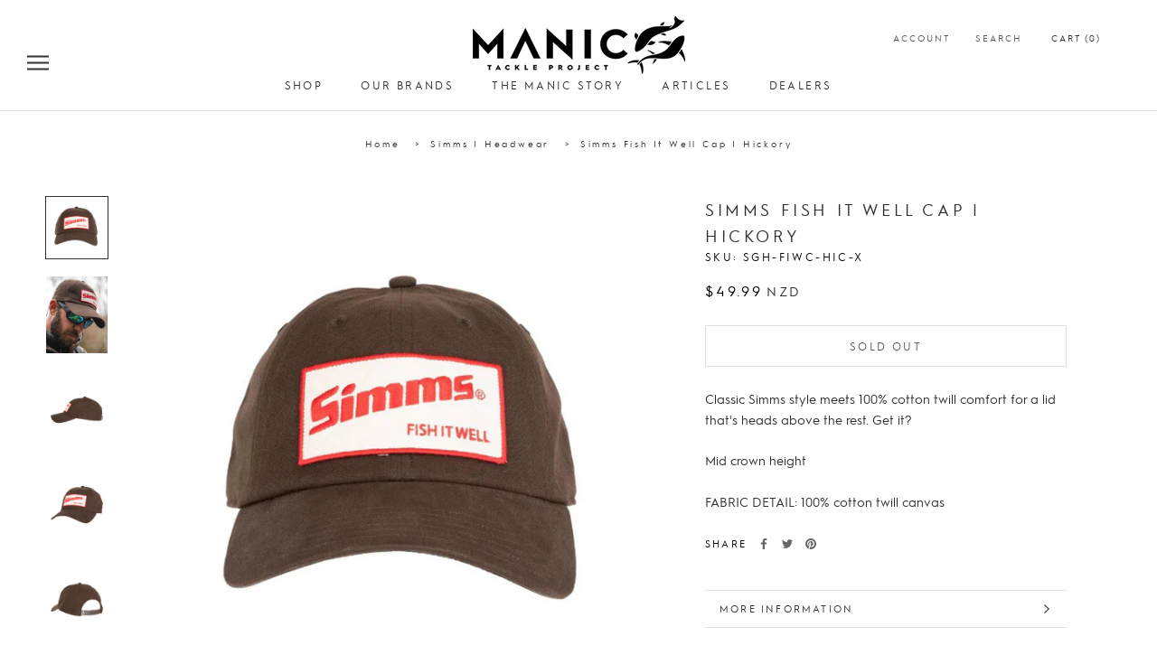

--- FILE ---
content_type: text/html; charset=utf-8
request_url: https://www.manictackleproject.com/collections/simms-headwear/products/simms-ca
body_size: 37976
content:
<!doctype html>

<html class="no-js" lang="en">
  <head>
    <meta charset="utf-8"> 
    <meta http-equiv="X-UA-Compatible" content="IE=edge,chrome=1">
    <meta name="viewport" content="width=device-width, initial-scale=1.0, height=device-height, minimum-scale=1.0, maximum-scale=1.0">
    <meta name="theme-color" content="">
    <meta name="facebook-domain-verification" content="hgy6pi9q1sllezvtf9udrnr2x20dag" />

    <title>
      Simms Fish It Well Cap | Hickory &ndash; Manic Tackle Project
    </title><meta name="description" content="Classic Simms style meets 100% cotton twill comfort for a lid that&#39;s heads above the rest. Get it? Mid crown height FABRIC DETAIL: 100% cotton twill canvas"><link rel="canonical" href="https://www.manictackleproject.com/products/simms-ca"><link rel="shortcut icon" href="//www.manictackleproject.com/cdn/shop/files/Manic_Favicon_0c8515d5-9cef-4410-82ff-61db8a32ddc4_96x.png?v=1614352724" type="image/png"><meta property="og:type" content="product">
  <meta property="og:title" content="Simms Fish It Well Cap | Hickory"><meta property="og:image" content="http://www.manictackleproject.com/cdn/shop/files/SimmsFishItWellCaphickory.jpg?v=1745875103">
    <meta property="og:image:secure_url" content="https://www.manictackleproject.com/cdn/shop/files/SimmsFishItWellCaphickory.jpg?v=1745875103">
    <meta property="og:image:width" content="1200">
    <meta property="og:image:height" content="1200"><meta property="product:price:amount" content="49.99">
  <meta property="product:price:currency" content="NZD"><meta property="og:description" content="Classic Simms style meets 100% cotton twill comfort for a lid that&#39;s heads above the rest. Get it? Mid crown height FABRIC DETAIL: 100% cotton twill canvas"><meta property="og:url" content="https://www.manictackleproject.com/products/simms-ca">
<meta property="og:site_name" content="Manic Tackle Project"><meta name="twitter:card" content="summary"><meta name="twitter:title" content="Simms Fish It Well Cap | Hickory">
  <meta name="twitter:description" content="Classic Simms style meets 100% cotton twill comfort for a lid that&#39;s heads above the rest. Get it?
Mid crown height
FABRIC DETAIL: 100% cotton twill canvas">
  <meta name="twitter:image" content="https://www.manictackleproject.com/cdn/shop/files/SimmsFishItWellCaphickory_600x600_crop_center.jpg?v=1745875103">
    <style>
  @font-face {
  font-family: Jost;
  font-weight: 400;
  font-style: normal;
  font-display: fallback;
  src: url("//www.manictackleproject.com/cdn/fonts/jost/jost_n4.d47a1b6347ce4a4c9f437608011273009d91f2b7.woff2") format("woff2"),
       url("//www.manictackleproject.com/cdn/fonts/jost/jost_n4.791c46290e672b3f85c3d1c651ef2efa3819eadd.woff") format("woff");
}

  @font-face {
  font-family: Jost;
  font-weight: 400;
  font-style: normal;
  font-display: fallback;
  src: url("//www.manictackleproject.com/cdn/fonts/jost/jost_n4.d47a1b6347ce4a4c9f437608011273009d91f2b7.woff2") format("woff2"),
       url("//www.manictackleproject.com/cdn/fonts/jost/jost_n4.791c46290e672b3f85c3d1c651ef2efa3819eadd.woff") format("woff");
}


  @font-face {
  font-family: Jost;
  font-weight: 700;
  font-style: normal;
  font-display: fallback;
  src: url("//www.manictackleproject.com/cdn/fonts/jost/jost_n7.921dc18c13fa0b0c94c5e2517ffe06139c3615a3.woff2") format("woff2"),
       url("//www.manictackleproject.com/cdn/fonts/jost/jost_n7.cbfc16c98c1e195f46c536e775e4e959c5f2f22b.woff") format("woff");
}

  @font-face {
  font-family: Jost;
  font-weight: 400;
  font-style: italic;
  font-display: fallback;
  src: url("//www.manictackleproject.com/cdn/fonts/jost/jost_i4.b690098389649750ada222b9763d55796c5283a5.woff2") format("woff2"),
       url("//www.manictackleproject.com/cdn/fonts/jost/jost_i4.fd766415a47e50b9e391ae7ec04e2ae25e7e28b0.woff") format("woff");
}

  @font-face {
  font-family: Jost;
  font-weight: 700;
  font-style: italic;
  font-display: fallback;
  src: url("//www.manictackleproject.com/cdn/fonts/jost/jost_i7.d8201b854e41e19d7ed9b1a31fe4fe71deea6d3f.woff2") format("woff2"),
       url("//www.manictackleproject.com/cdn/fonts/jost/jost_i7.eae515c34e26b6c853efddc3fc0c552e0de63757.woff") format("woff");
}


  :root {
    --heading-font-family : 'Hurme Geometric Sans', sans-serif;
    --heading-font-weight : 400;
    --heading-font-style  : normal;

    --text-font-family : 'Hurme Geometric Sans', sans-serif;
    --text-font-weight : 400;
    --text-font-style  : normal;

    --base-text-font-size   : 14px;
    --default-text-font-size: 14px;--background          : #ffffff;
    --background-rgb      : 255, 255, 255;
    --light-background    : #ffffff;
    --light-background-rgb: 255, 255, 255;
    --heading-color       : #303030;
    --text-color          : #303030;
    --text-color-rgb      : 48, 48, 48;
    --text-color-light    : #595959;
    --text-color-light-rgb: 89, 89, 89;
    --link-color          : #000000;
    --link-color-rgb      : 0, 0, 0;
    --border-color        : #e0e0e0;
    --border-color-rgb    : 224, 224, 224;

    --button-background    : #000000;
    --button-background-rgb: 0, 0, 0;
    --button-text-color    : #ffffff;

    --header-background       : #ffffff;
    --header-heading-color    : #303030;
    --header-light-text-color : #595959;
    --header-border-color     : #e0e0e0;

    --footer-background    : #ffffff;
    --footer-text-color    : #595959;
    --footer-heading-color : #303030;
    --footer-border-color  : #e6e6e6;

    --navigation-background      : #ffffff;
    --navigation-background-rgb  : 255, 255, 255;
    --navigation-text-color      : #303030;
    --navigation-text-color-light: rgba(48, 48, 48, 0.5);
    --navigation-border-color    : rgba(48, 48, 48, 0.25);

    --newsletter-popup-background     : #ffffff;
    --newsletter-popup-text-color     : #303030;
    --newsletter-popup-text-color-rgb : 48, 48, 48;

    --secondary-elements-background       : #e5e3de;
    --secondary-elements-background-rgb   : 48, 48, 48;
    --secondary-elements-text-color       : #303030;
    --secondary-elements-text-color-light : rgba(48, 48, 48, 0.5);
    --secondary-elements-border-color     : rgba(48, 48, 48, 0.25);

    --product-sale-price-color    : #f94c43;
    --product-sale-price-color-rgb: 249, 76, 67;

    /* Products */

    --horizontal-spacing-four-products-per-row: 60px;
        --horizontal-spacing-two-products-per-row : 60px;

    --vertical-spacing-four-products-per-row: 60px;
        --vertical-spacing-two-products-per-row : 75px;

    /* Animation */
    --drawer-transition-timing: cubic-bezier(0.645, 0.045, 0.355, 1);
    --header-base-height: 80px; /* We set a default for browsers that do not support CSS variables */

    /* Cursors */
    --cursor-zoom-in-svg    : url(//www.manictackleproject.com/cdn/shop/t/4/assets/cursor-zoom-in.svg?v=169337020044000511451619752378);
    --cursor-zoom-in-2x-svg : url(//www.manictackleproject.com/cdn/shop/t/4/assets/cursor-zoom-in-2x.svg?v=163885027072013793871619752378);
  }
</style>

<script>
  // IE11 does not have support for CSS variables, so we have to polyfill them
  if (!(((window || {}).CSS || {}).supports && window.CSS.supports('(--a: 0)'))) {
    const script = document.createElement('script');
    script.type = 'text/javascript';
    script.src = 'https://cdn.jsdelivr.net/npm/css-vars-ponyfill@2';
    script.onload = function() {
      cssVars({});
    };

    document.getElementsByTagName('head')[0].appendChild(script);
  }
</script>

    <script>window.performance && window.performance.mark && window.performance.mark('shopify.content_for_header.start');</script><meta name="facebook-domain-verification" content="0b726axvq4a00s3ibylgp38gwilcvb">
<meta name="google-site-verification" content="KRUD_2iYYoxEQ1sbjiFgDd_gyfMHiih8ogvxSZAFdvE">
<meta id="shopify-digital-wallet" name="shopify-digital-wallet" content="/48031760543/digital_wallets/dialog">
<meta name="shopify-checkout-api-token" content="6c5f15ae0893203919d878f357b7d7f0">
<link rel="alternate" type="application/json+oembed" href="https://www.manictackleproject.com/products/simms-ca.oembed">
<script async="async" src="/checkouts/internal/preloads.js?locale=en-NZ"></script>
<link rel="preconnect" href="https://shop.app" crossorigin="anonymous">
<script async="async" src="https://shop.app/checkouts/internal/preloads.js?locale=en-NZ&shop_id=48031760543" crossorigin="anonymous"></script>
<script id="apple-pay-shop-capabilities" type="application/json">{"shopId":48031760543,"countryCode":"NZ","currencyCode":"NZD","merchantCapabilities":["supports3DS"],"merchantId":"gid:\/\/shopify\/Shop\/48031760543","merchantName":"Manic Tackle Project","requiredBillingContactFields":["postalAddress","email"],"requiredShippingContactFields":["postalAddress","email"],"shippingType":"shipping","supportedNetworks":["visa","masterCard","amex","jcb"],"total":{"type":"pending","label":"Manic Tackle Project","amount":"1.00"},"shopifyPaymentsEnabled":true,"supportsSubscriptions":true}</script>
<script id="shopify-features" type="application/json">{"accessToken":"6c5f15ae0893203919d878f357b7d7f0","betas":["rich-media-storefront-analytics"],"domain":"www.manictackleproject.com","predictiveSearch":true,"shopId":48031760543,"locale":"en"}</script>
<script>var Shopify = Shopify || {};
Shopify.shop = "manic-tackle.myshopify.com";
Shopify.locale = "en";
Shopify.currency = {"active":"NZD","rate":"1.0"};
Shopify.country = "NZ";
Shopify.theme = {"name":"Manic Tackle","id":122356564127,"schema_name":"Prestige","schema_version":"4.9.6","theme_store_id":855,"role":"main"};
Shopify.theme.handle = "null";
Shopify.theme.style = {"id":null,"handle":null};
Shopify.cdnHost = "www.manictackleproject.com/cdn";
Shopify.routes = Shopify.routes || {};
Shopify.routes.root = "/";</script>
<script type="module">!function(o){(o.Shopify=o.Shopify||{}).modules=!0}(window);</script>
<script>!function(o){function n(){var o=[];function n(){o.push(Array.prototype.slice.apply(arguments))}return n.q=o,n}var t=o.Shopify=o.Shopify||{};t.loadFeatures=n(),t.autoloadFeatures=n()}(window);</script>
<script>
  window.ShopifyPay = window.ShopifyPay || {};
  window.ShopifyPay.apiHost = "shop.app\/pay";
  window.ShopifyPay.redirectState = null;
</script>
<script id="shop-js-analytics" type="application/json">{"pageType":"product"}</script>
<script defer="defer" async type="module" src="//www.manictackleproject.com/cdn/shopifycloud/shop-js/modules/v2/client.init-shop-cart-sync_C5BV16lS.en.esm.js"></script>
<script defer="defer" async type="module" src="//www.manictackleproject.com/cdn/shopifycloud/shop-js/modules/v2/chunk.common_CygWptCX.esm.js"></script>
<script type="module">
  await import("//www.manictackleproject.com/cdn/shopifycloud/shop-js/modules/v2/client.init-shop-cart-sync_C5BV16lS.en.esm.js");
await import("//www.manictackleproject.com/cdn/shopifycloud/shop-js/modules/v2/chunk.common_CygWptCX.esm.js");

  window.Shopify.SignInWithShop?.initShopCartSync?.({"fedCMEnabled":true,"windoidEnabled":true});

</script>
<script>
  window.Shopify = window.Shopify || {};
  if (!window.Shopify.featureAssets) window.Shopify.featureAssets = {};
  window.Shopify.featureAssets['shop-js'] = {"shop-cart-sync":["modules/v2/client.shop-cart-sync_ZFArdW7E.en.esm.js","modules/v2/chunk.common_CygWptCX.esm.js"],"init-fed-cm":["modules/v2/client.init-fed-cm_CmiC4vf6.en.esm.js","modules/v2/chunk.common_CygWptCX.esm.js"],"shop-button":["modules/v2/client.shop-button_tlx5R9nI.en.esm.js","modules/v2/chunk.common_CygWptCX.esm.js"],"shop-cash-offers":["modules/v2/client.shop-cash-offers_DOA2yAJr.en.esm.js","modules/v2/chunk.common_CygWptCX.esm.js","modules/v2/chunk.modal_D71HUcav.esm.js"],"init-windoid":["modules/v2/client.init-windoid_sURxWdc1.en.esm.js","modules/v2/chunk.common_CygWptCX.esm.js"],"shop-toast-manager":["modules/v2/client.shop-toast-manager_ClPi3nE9.en.esm.js","modules/v2/chunk.common_CygWptCX.esm.js"],"init-shop-email-lookup-coordinator":["modules/v2/client.init-shop-email-lookup-coordinator_B8hsDcYM.en.esm.js","modules/v2/chunk.common_CygWptCX.esm.js"],"init-shop-cart-sync":["modules/v2/client.init-shop-cart-sync_C5BV16lS.en.esm.js","modules/v2/chunk.common_CygWptCX.esm.js"],"avatar":["modules/v2/client.avatar_BTnouDA3.en.esm.js"],"pay-button":["modules/v2/client.pay-button_FdsNuTd3.en.esm.js","modules/v2/chunk.common_CygWptCX.esm.js"],"init-customer-accounts":["modules/v2/client.init-customer-accounts_DxDtT_ad.en.esm.js","modules/v2/client.shop-login-button_C5VAVYt1.en.esm.js","modules/v2/chunk.common_CygWptCX.esm.js","modules/v2/chunk.modal_D71HUcav.esm.js"],"init-shop-for-new-customer-accounts":["modules/v2/client.init-shop-for-new-customer-accounts_ChsxoAhi.en.esm.js","modules/v2/client.shop-login-button_C5VAVYt1.en.esm.js","modules/v2/chunk.common_CygWptCX.esm.js","modules/v2/chunk.modal_D71HUcav.esm.js"],"shop-login-button":["modules/v2/client.shop-login-button_C5VAVYt1.en.esm.js","modules/v2/chunk.common_CygWptCX.esm.js","modules/v2/chunk.modal_D71HUcav.esm.js"],"init-customer-accounts-sign-up":["modules/v2/client.init-customer-accounts-sign-up_CPSyQ0Tj.en.esm.js","modules/v2/client.shop-login-button_C5VAVYt1.en.esm.js","modules/v2/chunk.common_CygWptCX.esm.js","modules/v2/chunk.modal_D71HUcav.esm.js"],"shop-follow-button":["modules/v2/client.shop-follow-button_Cva4Ekp9.en.esm.js","modules/v2/chunk.common_CygWptCX.esm.js","modules/v2/chunk.modal_D71HUcav.esm.js"],"checkout-modal":["modules/v2/client.checkout-modal_BPM8l0SH.en.esm.js","modules/v2/chunk.common_CygWptCX.esm.js","modules/v2/chunk.modal_D71HUcav.esm.js"],"lead-capture":["modules/v2/client.lead-capture_Bi8yE_yS.en.esm.js","modules/v2/chunk.common_CygWptCX.esm.js","modules/v2/chunk.modal_D71HUcav.esm.js"],"shop-login":["modules/v2/client.shop-login_D6lNrXab.en.esm.js","modules/v2/chunk.common_CygWptCX.esm.js","modules/v2/chunk.modal_D71HUcav.esm.js"],"payment-terms":["modules/v2/client.payment-terms_CZxnsJam.en.esm.js","modules/v2/chunk.common_CygWptCX.esm.js","modules/v2/chunk.modal_D71HUcav.esm.js"]};
</script>
<script>(function() {
  var isLoaded = false;
  function asyncLoad() {
    if (isLoaded) return;
    isLoaded = true;
    var urls = ["https:\/\/cdn.recovermycart.com\/scripts\/keepcart\/CartJS.min.js?shop=manic-tackle.myshopify.com\u0026shop=manic-tackle.myshopify.com","https:\/\/d23dclunsivw3h.cloudfront.net\/redirect-app.js?shop=manic-tackle.myshopify.com"];
    for (var i = 0; i < urls.length; i++) {
      var s = document.createElement('script');
      s.type = 'text/javascript';
      s.async = true;
      s.src = urls[i];
      var x = document.getElementsByTagName('script')[0];
      x.parentNode.insertBefore(s, x);
    }
  };
  if(window.attachEvent) {
    window.attachEvent('onload', asyncLoad);
  } else {
    window.addEventListener('load', asyncLoad, false);
  }
})();</script>
<script id="__st">var __st={"a":48031760543,"offset":46800,"reqid":"9a11b3be-2e97-4466-a9f6-8916d25b4dca-1768675492","pageurl":"www.manictackleproject.com\/collections\/simms-headwear\/products\/simms-ca","u":"6cbfbd2481b4","p":"product","rtyp":"product","rid":7952800088288};</script>
<script>window.ShopifyPaypalV4VisibilityTracking = true;</script>
<script id="captcha-bootstrap">!function(){'use strict';const t='contact',e='account',n='new_comment',o=[[t,t],['blogs',n],['comments',n],[t,'customer']],c=[[e,'customer_login'],[e,'guest_login'],[e,'recover_customer_password'],[e,'create_customer']],r=t=>t.map((([t,e])=>`form[action*='/${t}']:not([data-nocaptcha='true']) input[name='form_type'][value='${e}']`)).join(','),a=t=>()=>t?[...document.querySelectorAll(t)].map((t=>t.form)):[];function s(){const t=[...o],e=r(t);return a(e)}const i='password',u='form_key',d=['recaptcha-v3-token','g-recaptcha-response','h-captcha-response',i],f=()=>{try{return window.sessionStorage}catch{return}},m='__shopify_v',_=t=>t.elements[u];function p(t,e,n=!1){try{const o=window.sessionStorage,c=JSON.parse(o.getItem(e)),{data:r}=function(t){const{data:e,action:n}=t;return t[m]||n?{data:e,action:n}:{data:t,action:n}}(c);for(const[e,n]of Object.entries(r))t.elements[e]&&(t.elements[e].value=n);n&&o.removeItem(e)}catch(o){console.error('form repopulation failed',{error:o})}}const l='form_type',E='cptcha';function T(t){t.dataset[E]=!0}const w=window,h=w.document,L='Shopify',v='ce_forms',y='captcha';let A=!1;((t,e)=>{const n=(g='f06e6c50-85a8-45c8-87d0-21a2b65856fe',I='https://cdn.shopify.com/shopifycloud/storefront-forms-hcaptcha/ce_storefront_forms_captcha_hcaptcha.v1.5.2.iife.js',D={infoText:'Protected by hCaptcha',privacyText:'Privacy',termsText:'Terms'},(t,e,n)=>{const o=w[L][v],c=o.bindForm;if(c)return c(t,g,e,D).then(n);var r;o.q.push([[t,g,e,D],n]),r=I,A||(h.body.append(Object.assign(h.createElement('script'),{id:'captcha-provider',async:!0,src:r})),A=!0)});var g,I,D;w[L]=w[L]||{},w[L][v]=w[L][v]||{},w[L][v].q=[],w[L][y]=w[L][y]||{},w[L][y].protect=function(t,e){n(t,void 0,e),T(t)},Object.freeze(w[L][y]),function(t,e,n,w,h,L){const[v,y,A,g]=function(t,e,n){const i=e?o:[],u=t?c:[],d=[...i,...u],f=r(d),m=r(i),_=r(d.filter((([t,e])=>n.includes(e))));return[a(f),a(m),a(_),s()]}(w,h,L),I=t=>{const e=t.target;return e instanceof HTMLFormElement?e:e&&e.form},D=t=>v().includes(t);t.addEventListener('submit',(t=>{const e=I(t);if(!e)return;const n=D(e)&&!e.dataset.hcaptchaBound&&!e.dataset.recaptchaBound,o=_(e),c=g().includes(e)&&(!o||!o.value);(n||c)&&t.preventDefault(),c&&!n&&(function(t){try{if(!f())return;!function(t){const e=f();if(!e)return;const n=_(t);if(!n)return;const o=n.value;o&&e.removeItem(o)}(t);const e=Array.from(Array(32),(()=>Math.random().toString(36)[2])).join('');!function(t,e){_(t)||t.append(Object.assign(document.createElement('input'),{type:'hidden',name:u})),t.elements[u].value=e}(t,e),function(t,e){const n=f();if(!n)return;const o=[...t.querySelectorAll(`input[type='${i}']`)].map((({name:t})=>t)),c=[...d,...o],r={};for(const[a,s]of new FormData(t).entries())c.includes(a)||(r[a]=s);n.setItem(e,JSON.stringify({[m]:1,action:t.action,data:r}))}(t,e)}catch(e){console.error('failed to persist form',e)}}(e),e.submit())}));const S=(t,e)=>{t&&!t.dataset[E]&&(n(t,e.some((e=>e===t))),T(t))};for(const o of['focusin','change'])t.addEventListener(o,(t=>{const e=I(t);D(e)&&S(e,y())}));const B=e.get('form_key'),M=e.get(l),P=B&&M;t.addEventListener('DOMContentLoaded',(()=>{const t=y();if(P)for(const e of t)e.elements[l].value===M&&p(e,B);[...new Set([...A(),...v().filter((t=>'true'===t.dataset.shopifyCaptcha))])].forEach((e=>S(e,t)))}))}(h,new URLSearchParams(w.location.search),n,t,e,['guest_login'])})(!0,!0)}();</script>
<script integrity="sha256-4kQ18oKyAcykRKYeNunJcIwy7WH5gtpwJnB7kiuLZ1E=" data-source-attribution="shopify.loadfeatures" defer="defer" src="//www.manictackleproject.com/cdn/shopifycloud/storefront/assets/storefront/load_feature-a0a9edcb.js" crossorigin="anonymous"></script>
<script crossorigin="anonymous" defer="defer" src="//www.manictackleproject.com/cdn/shopifycloud/storefront/assets/shopify_pay/storefront-65b4c6d7.js?v=20250812"></script>
<script data-source-attribution="shopify.dynamic_checkout.dynamic.init">var Shopify=Shopify||{};Shopify.PaymentButton=Shopify.PaymentButton||{isStorefrontPortableWallets:!0,init:function(){window.Shopify.PaymentButton.init=function(){};var t=document.createElement("script");t.src="https://www.manictackleproject.com/cdn/shopifycloud/portable-wallets/latest/portable-wallets.en.js",t.type="module",document.head.appendChild(t)}};
</script>
<script data-source-attribution="shopify.dynamic_checkout.buyer_consent">
  function portableWalletsHideBuyerConsent(e){var t=document.getElementById("shopify-buyer-consent"),n=document.getElementById("shopify-subscription-policy-button");t&&n&&(t.classList.add("hidden"),t.setAttribute("aria-hidden","true"),n.removeEventListener("click",e))}function portableWalletsShowBuyerConsent(e){var t=document.getElementById("shopify-buyer-consent"),n=document.getElementById("shopify-subscription-policy-button");t&&n&&(t.classList.remove("hidden"),t.removeAttribute("aria-hidden"),n.addEventListener("click",e))}window.Shopify?.PaymentButton&&(window.Shopify.PaymentButton.hideBuyerConsent=portableWalletsHideBuyerConsent,window.Shopify.PaymentButton.showBuyerConsent=portableWalletsShowBuyerConsent);
</script>
<script data-source-attribution="shopify.dynamic_checkout.cart.bootstrap">document.addEventListener("DOMContentLoaded",(function(){function t(){return document.querySelector("shopify-accelerated-checkout-cart, shopify-accelerated-checkout")}if(t())Shopify.PaymentButton.init();else{new MutationObserver((function(e,n){t()&&(Shopify.PaymentButton.init(),n.disconnect())})).observe(document.body,{childList:!0,subtree:!0})}}));
</script>
<link id="shopify-accelerated-checkout-styles" rel="stylesheet" media="screen" href="https://www.manictackleproject.com/cdn/shopifycloud/portable-wallets/latest/accelerated-checkout-backwards-compat.css" crossorigin="anonymous">
<style id="shopify-accelerated-checkout-cart">
        #shopify-buyer-consent {
  margin-top: 1em;
  display: inline-block;
  width: 100%;
}

#shopify-buyer-consent.hidden {
  display: none;
}

#shopify-subscription-policy-button {
  background: none;
  border: none;
  padding: 0;
  text-decoration: underline;
  font-size: inherit;
  cursor: pointer;
}

#shopify-subscription-policy-button::before {
  box-shadow: none;
}

      </style>

<script>window.performance && window.performance.mark && window.performance.mark('shopify.content_for_header.end');</script>

<script>window.BOLD = window.BOLD || {};
    window.BOLD.common = window.BOLD.common || {};
    window.BOLD.common.Shopify = window.BOLD.common.Shopify || {};
    window.BOLD.common.Shopify.shop = {
      domain: 'www.manictackleproject.com',
      permanent_domain: 'manic-tackle.myshopify.com',
      url: 'https://www.manictackleproject.com',
      secure_url: 'https://www.manictackleproject.com',
      money_format: "${{amount}}",
      currency: "NZD"
    };
    window.BOLD.common.Shopify.customer = {
      id: null,
      tags: null,
    };
    window.BOLD.common.Shopify.cart = {"note":null,"attributes":{},"original_total_price":0,"total_price":0,"total_discount":0,"total_weight":0.0,"item_count":0,"items":[],"requires_shipping":false,"currency":"NZD","items_subtotal_price":0,"cart_level_discount_applications":[],"checkout_charge_amount":0};
    window.BOLD.common.template = 'product';window.BOLD.common.Shopify.formatMoney = function(money, format) {
        function n(t, e) {
            return "undefined" == typeof t ? e : t
        }
        function r(t, e, r, i) {
            if (e = n(e, 2),
                r = n(r, ","),
                i = n(i, "."),
            isNaN(t) || null == t)
                return 0;
            t = (t / 100).toFixed(e);
            var o = t.split(".")
                , a = o[0].replace(/(\d)(?=(\d\d\d)+(?!\d))/g, "$1" + r)
                , s = o[1] ? i + o[1] : "";
            return a + s
        }
        "string" == typeof money && (money = money.replace(".", ""));
        var i = ""
            , o = /\{\{\s*(\w+)\s*\}\}/
            , a = format || window.BOLD.common.Shopify.shop.money_format || window.Shopify.money_format || "$ {{ amount }}";
        switch (a.match(o)[1]) {
            case "amount":
                i = r(money, 2, ",", ".");
                break;
            case "amount_no_decimals":
                i = r(money, 0, ",", ".");
                break;
            case "amount_with_comma_separator":
                i = r(money, 2, ".", ",");
                break;
            case "amount_no_decimals_with_comma_separator":
                i = r(money, 0, ".", ",");
                break;
            case "amount_with_space_separator":
                i = r(money, 2, " ", ",");
                break;
            case "amount_no_decimals_with_space_separator":
                i = r(money, 0, " ", ",");
                break;
            case "amount_with_apostrophe_separator":
                i = r(money, 2, "'", ".");
                break;
        }
        return a.replace(o, i);
    };
    window.BOLD.common.Shopify.saveProduct = function (handle, product) {
      if (typeof handle === 'string' && typeof window.BOLD.common.Shopify.products[handle] === 'undefined') {
        if (typeof product === 'number') {
          window.BOLD.common.Shopify.handles[product] = handle;
          product = { id: product };
        }
        window.BOLD.common.Shopify.products[handle] = product;
      }
    };
    window.BOLD.common.Shopify.saveVariant = function (variant_id, variant) {
      if (typeof variant_id === 'number' && typeof window.BOLD.common.Shopify.variants[variant_id] === 'undefined') {
        window.BOLD.common.Shopify.variants[variant_id] = variant;
      }
    };window.BOLD.common.Shopify.products = window.BOLD.common.Shopify.products || {};
    window.BOLD.common.Shopify.variants = window.BOLD.common.Shopify.variants || {};
    window.BOLD.common.Shopify.handles = window.BOLD.common.Shopify.handles || {};window.BOLD.common.Shopify.handle = "simms-ca"
window.BOLD.common.Shopify.saveProduct("simms-ca", 7952800088288);window.BOLD.common.Shopify.saveVariant(43729259004128, { product_id: 7952800088288, product_handle: "simms-ca", price: 4999, group_id: '', csp_metafield: {}});window.BOLD.apps_installed = {"Currency":1} || {};window.BOLD.common.Shopify.saveProduct("simms-single-haul-pack-cap-lakeland-tahitian-pearl", 9083144732896);window.BOLD.common.Shopify.saveVariant(48201593127136, { product_id: 9083144732896, product_handle: "simms-single-haul-pack-cap-lakeland-tahitian-pearl", price: 4999, group_id: '', csp_metafield: {}});window.BOLD.common.Shopify.saveProduct("simms-double-haul-cap-overcast-abstract-bass", 9083143749856);window.BOLD.common.Shopify.saveVariant(48201590309088, { product_id: 9083143749856, product_handle: "simms-double-haul-cap-overcast-abstract-bass", price: 4999, group_id: '', csp_metafield: {}});window.BOLD.common.Shopify.saveProduct("simms-double-haul-trucker-selvedge-honor-badge", 9083142897888);window.BOLD.common.Shopify.saveVariant(48201586901216, { product_id: 9083142897888, product_handle: "simms-double-haul-trucker-selvedge-honor-badge", price: 4999, group_id: '', csp_metafield: {}});window.BOLD.common.Shopify.saveProduct("simms-double-haul-trucker-loden-stamp-lockup", 9083141783776);window.BOLD.common.Shopify.saveVariant(48201580839136, { product_id: 9083141783776, product_handle: "simms-double-haul-trucker-loden-stamp-lockup", price: 4999, group_id: '', csp_metafield: {}});window.BOLD.common.Shopify.saveProduct("simms-double-haul-trucker-black-rounder", 9083139981536);window.BOLD.common.Shopify.saveVariant(48201572286688, { product_id: 9083139981536, product_handle: "simms-double-haul-trucker-black-rounder", price: 4999, group_id: '', csp_metafield: {}});window.BOLD.common.Shopify.saveProduct("simms-double-haul-icon-trucker-hopper-head-heather", 9083138703584);window.BOLD.common.Shopify.saveVariant(48201566650592, { product_id: 9083138703584, product_handle: "simms-double-haul-icon-trucker-hopper-head-heather", price: 4999, group_id: '', csp_metafield: {}});window.BOLD.common.Shopify.saveProduct("simms-double-haul-icon-trucker-earthenware", 9083136966880);window.BOLD.common.Shopify.saveVariant(48201557442784, { product_id: 9083136966880, product_handle: "simms-double-haul-icon-trucker-earthenware", price: 4999, group_id: '', csp_metafield: {}});window.BOLD.common.Shopify.saveProduct("simms-double-haul-rope-cap-tahitian-pearl", 9083134673120);window.BOLD.common.Shopify.saveVariant(48201550004448, { product_id: 9083134673120, product_handle: "simms-double-haul-rope-cap-tahitian-pearl", price: 4999, group_id: '', csp_metafield: {}});window.BOLD.common.Shopify.saveProduct("simms-double-haul-rope-cap-albacore", 9083130839264);window.BOLD.common.Shopify.saveVariant(48201538568416, { product_id: 9083130839264, product_handle: "simms-double-haul-rope-cap-albacore", price: 4999, group_id: '', csp_metafield: {}});window.BOLD.common.Shopify.saveProduct("simms-trout-icon-trucker-cap-burnish-clay", 9083130118368);window.BOLD.common.Shopify.saveVariant(48201536864480, { product_id: 9083130118368, product_handle: "simms-trout-icon-trucker-cap-burnish-clay", price: 4999, group_id: '', csp_metafield: {}});window.BOLD.common.Shopify.saveProduct("simms-single-haul-cap-bayleaf", 9083128578272);window.BOLD.common.Shopify.saveVariant(48201523134688, { product_id: 9083128578272, product_handle: "simms-single-haul-cap-bayleaf", price: 4999, group_id: '', csp_metafield: {}});window.BOLD.common.Shopify.saveProduct("simms-single-haul-cap-sandbar-redfish-tail", 9083126153440);window.BOLD.common.Shopify.saveVariant(48201517269216, { product_id: 9083126153440, product_handle: "simms-single-haul-cap-sandbar-redfish-tail", price: 4999, group_id: '', csp_metafield: {}});window.BOLD.common.Shopify.saveProduct("simms-bugstopper-net-sombrero-stone", 8995112747232);window.BOLD.common.Shopify.saveVariant(47812554752224, { product_id: 8995112747232, product_handle: "simms-bugstopper-net-sombrero-stone", price: 11999, group_id: '', csp_metafield: {}});window.BOLD.common.Shopify.saveProduct("simms-trucker-cap-trout-olive", 8992677462240);window.BOLD.common.Shopify.saveVariant(48042262986976, { product_id: 8992677462240, product_handle: "simms-trucker-cap-trout-olive", price: 4999, group_id: '', csp_metafield: {}});window.BOLD.common.Shopify.saveProduct("simms-trucker-cap-tuna-light-blue", 8992675791072);window.BOLD.common.Shopify.saveVariant(47803288813792, { product_id: 8992675791072, product_handle: "simms-trucker-cap-tuna-light-blue", price: 4999, group_id: '', csp_metafield: {}});window.BOLD.common.Shopify.saveProduct("simms-trucker-cap-snapper-navy", 8992675004640);window.BOLD.common.Shopify.saveVariant(47803234975968, { product_id: 8992675004640, product_handle: "simms-trucker-cap-snapper-navy", price: 4999, group_id: '', csp_metafield: {}});window.BOLD.common.Shopify.saveProduct("simms-trucker-cap-marlin-black", 8992674611424);window.BOLD.common.Shopify.saveVariant(47803215773920, { product_id: 8992674611424, product_handle: "simms-trucker-cap-marlin-black", price: 4999, group_id: '', csp_metafield: {}});window.BOLD.common.Shopify.saveProduct("simms-trucker-cap-kingfish-light-grey-1", 8992669925600);window.BOLD.common.Shopify.saveVariant(47802924892384, { product_id: 8992669925600, product_handle: "simms-trucker-cap-kingfish-light-grey-1", price: 4999, group_id: '', csp_metafield: {}});window.BOLD.common.Shopify.saveProduct("simms-single-haul-cap-tuna-black", 8992665043168);window.BOLD.common.Shopify.saveVariant(47802634436832, { product_id: 8992665043168, product_handle: "simms-single-haul-cap-tuna-black", price: 4999, group_id: '', csp_metafield: {}});window.BOLD.common.Shopify.saveProduct("simms-single-haul-cap-trout-olive", 8992664420576);window.BOLD.common.Shopify.saveVariant(47802633715936, { product_id: 8992664420576, product_handle: "simms-single-haul-cap-trout-olive", price: 4999, group_id: '', csp_metafield: {}});window.BOLD.common.Shopify.saveProduct("simms-single-haul-cap-snapper-tan", 8992663863520);window.BOLD.common.Shopify.saveVariant(47802632110304, { product_id: 8992663863520, product_handle: "simms-single-haul-cap-snapper-tan", price: 4999, group_id: '', csp_metafield: {}});window.BOLD.common.Shopify.saveProduct("simms-single-haul-cap-marlin-mid-blue", 8992663404768);window.BOLD.common.Shopify.saveVariant(47802630701280, { product_id: 8992663404768, product_handle: "simms-single-haul-cap-marlin-mid-blue", price: 4999, group_id: '', csp_metafield: {}});window.BOLD.common.Shopify.saveProduct("simms-single-haul-cap-kingfish", 8992662192352);window.BOLD.common.Shopify.saveVariant(47802628276448, { product_id: 8992662192352, product_handle: "simms-single-haul-cap-kingfish", price: 4999, group_id: '', csp_metafield: {}});window.BOLD.common.Shopify.saveProduct("simms-captains-cap-huckleberry", 8940109856992);window.BOLD.common.Shopify.saveVariant(47595519639776, { product_id: 8940109856992, product_handle: "simms-captains-cap-huckleberry", price: 4999, group_id: '', csp_metafield: {}});window.BOLD.common.Shopify.saveProduct("simms-single-haul-pack-cap-pebble-selvedge", 8939270242528);window.BOLD.common.Shopify.saveVariant(47592985166048, { product_id: 8939270242528, product_handle: "simms-single-haul-pack-cap-pebble-selvedge", price: 4999, group_id: '', csp_metafield: {}});window.BOLD.common.Shopify.saveProduct("simms-tip-up-pom-beanie-huckleberry", 8937385558240);window.BOLD.common.Shopify.saveVariant(47585795080416, { product_id: 8937385558240, product_handle: "simms-tip-up-pom-beanie-huckleberry", price: 4499, group_id: '', csp_metafield: {}});window.BOLD.common.Shopify.saveProduct("simms-tip-up-pom-beanie-jasper", 8937384607968);window.BOLD.common.Shopify.saveVariant(47585793835232, { product_id: 8937384607968, product_handle: "simms-tip-up-pom-beanie-jasper", price: 4499, group_id: '', csp_metafield: {}});window.BOLD.common.Shopify.saveProduct("simms-everyday-waffle-knit-beanie-loden", 8937378742496);window.BOLD.common.Shopify.saveVariant(47585669742816, { product_id: 8937378742496, product_handle: "simms-everyday-waffle-knit-beanie-loden", price: 4999, group_id: '', csp_metafield: {}});window.BOLD.common.Shopify.saveProduct("simms-sunshield-cap-sterling", 8937378152672);window.BOLD.common.Shopify.saveVariant(47585662894304, { product_id: 8937378152672, product_handle: "simms-sunshield-cap-sterling", price: 8999, group_id: '', csp_metafield: {}});window.BOLD.common.Shopify.saveProduct("simms-high-crown-flatbill-black", 8937374089440);window.BOLD.common.Shopify.saveVariant(47585658339552, { product_id: 8937374089440, product_handle: "simms-high-crown-flatbill-black", price: 4999, group_id: '', csp_metafield: {}});window.BOLD.common.Shopify.saveProduct("simms-double-haul-icon-trucker-loden", 8937373073632);window.BOLD.common.Shopify.saveVariant(47585656340704, { product_id: 8937373073632, product_handle: "simms-double-haul-icon-trucker-loden", price: 4999, group_id: '', csp_metafield: {}});window.BOLD.common.Shopify.saveProduct("simms-double-haul-icon-trucker-jasper", 8937371861216);window.BOLD.common.Shopify.saveVariant(47585655193824, { product_id: 8937371861216, product_handle: "simms-double-haul-icon-trucker-jasper", price: 4999, group_id: '', csp_metafield: {}});window.BOLD.common.Shopify.saveProduct("simms-trout-icon-trucker-cap-stonefly", 8937363407072);window.BOLD.common.Shopify.saveVariant(47585640579296, { product_id: 8937363407072, product_handle: "simms-trout-icon-trucker-cap-stonefly", price: 4999, group_id: '', csp_metafield: {}});window.BOLD.common.Shopify.saveProduct("simms-single-haul-cap-amaretto-rainbow", 8937358917856);window.BOLD.common.Shopify.saveVariant(47585632944352, { product_id: 8937358917856, product_handle: "simms-single-haul-cap-amaretto-rainbow", price: 4999, group_id: '', csp_metafield: {}});window.BOLD.common.Shopify.saveProduct("simms-double-haul-rope-cap-stonefly", 8937358459104);window.BOLD.common.Shopify.saveVariant(47585631404256, { product_id: 8937358459104, product_handle: "simms-double-haul-rope-cap-stonefly", price: 4999, group_id: '', csp_metafield: {}});window.BOLD.common.Shopify.saveProduct("simms-double-haul-cord-rope-cap-loden", 8937358229728);window.BOLD.common.Shopify.saveVariant(47585631174880, { product_id: 8937358229728, product_handle: "simms-double-haul-cord-rope-cap-loden", price: 4999, group_id: '', csp_metafield: {}});window.BOLD.common.Shopify.saveProduct("simms-double-haul-cord-rope-cap-jasper", 8937352757472);window.BOLD.common.Shopify.saveVariant(47585616003296, { product_id: 8937352757472, product_handle: "simms-double-haul-cord-rope-cap-jasper", price: 4999, group_id: '', csp_metafield: {}});window.BOLD.common.Shopify.saveProduct("simms-double-haul-cap-silt", 8937352265952);window.BOLD.common.Shopify.saveVariant(47585614627040, { product_id: 8937352265952, product_handle: "simms-double-haul-cap-silt", price: 4999, group_id: '', csp_metafield: {}});window.BOLD.common.Shopify.saveProduct("simms-double-haul-cap-black-royal-wulff", 8937351971040);window.BOLD.common.Shopify.saveVariant(47585613742304, { product_id: 8937351971040, product_handle: "simms-double-haul-cap-black-royal-wulff", price: 4999, group_id: '', csp_metafield: {}});window.BOLD.common.Shopify.saveProduct("simms-everyday-beanie-gamet", 8875334664416);window.BOLD.common.Shopify.saveVariant(47302533710048, { product_id: 8875334664416, product_handle: "simms-everyday-beanie-gamet", price: 4495, group_id: '', csp_metafield: {}});window.BOLD.common.Shopify.saveProduct("simms-insulated-ball-cap-black", 8842986651872);window.BOLD.common.Shopify.saveVariant(47111692648672, { product_id: 8842986651872, product_handle: "simms-insulated-ball-cap-black", price: 7999, group_id: '', csp_metafield: {}});window.BOLD.common.Shopify.saveProduct("simms-windstopper-tech-beanie-black", 8842977640672);window.BOLD.common.Shopify.saveVariant(47111595262176, { product_id: 8842977640672, product_handle: "simms-windstopper-tech-beanie-black", price: 7999, group_id: '', csp_metafield: {}});window.BOLD.common.Shopify.saveProduct("simms-everyday-waffle-knit-beanie-dolomite", 8842973937888);window.BOLD.common.Shopify.saveVariant(47111485227232, { product_id: 8842973937888, product_handle: "simms-everyday-waffle-knit-beanie-dolomite", price: 4499, group_id: '', csp_metafield: {}});window.BOLD.common.Shopify.saveProduct("simms-everyday-beanie-graphite", 8840405385440);window.BOLD.common.Shopify.saveVariant(47089969135840, { product_id: 8840405385440, product_handle: "simms-everyday-beanie-graphite", price: 4499, group_id: '', csp_metafield: {}});window.BOLD.common.Shopify.saveProduct("simms-everyday-beanie-midnight", 8840402469088);window.BOLD.common.Shopify.saveVariant(47089922572512, { product_id: 8840402469088, product_handle: "simms-everyday-beanie-midnight", price: 4499, group_id: '', csp_metafield: {}});window.BOLD.common.Shopify.saveProduct("simms-everyday-beanie-black-copy", 8840401912032);window.BOLD.common.Shopify.saveVariant(47089919688928, { product_id: 8840401912032, product_handle: "simms-everyday-beanie-black-copy", price: 4499, group_id: '', csp_metafield: {}});window.BOLD.common.Shopify.saveProduct("simms-everyday-beanie-black", 8840400699616);window.BOLD.common.Shopify.saveVariant(47089910972640, { product_id: 8840400699616, product_handle: "simms-everyday-beanie-black", price: 4499, group_id: '', csp_metafield: {}});window.BOLD.common.Shopify.saveProduct("simms-single-haul-trucker-back-eddy-camo-fill-loden", 8797312581856);window.BOLD.common.Shopify.saveVariant(46866245648608, { product_id: 8797312581856, product_handle: "simms-single-haul-trucker-back-eddy-camo-fill-loden", price: 4999, group_id: '', csp_metafield: {}});window.BOLD.common.Shopify.saveProduct("simms-single-haul-trucker-back-eddy-camo-fill-slate", 8797306749152);window.BOLD.common.Shopify.saveVariant(46866238865632, { product_id: 8797306749152, product_handle: "simms-single-haul-trucker-back-eddy-camo-fill-slate", price: 4999, group_id: '', csp_metafield: {}});window.BOLD.common.Shopify.saveProduct("simms-single-haul-pack-cap-pebble-stone-camo", 8797305503968);window.BOLD.common.Shopify.saveVariant(46866206064864, { product_id: 8797305503968, product_handle: "simms-single-haul-pack-cap-pebble-stone-camo", price: 4999, group_id: '', csp_metafield: {}});window.BOLD.common.Shopify.metafields = window.BOLD.common.Shopify.metafields || {};window.BOLD.common.Shopify.metafields["bold_rp"] = {};window.BOLD.common.Shopify.metafields["bold_csp_defaults"] = {};window.BOLD.common.cacheParams = window.BOLD.common.cacheParams || {};
</script><link rel="stylesheet" href="//www.manictackleproject.com/cdn/shop/t/4/assets/theme.css?v=66897855702331379851763672457">

    <script>
      // This allows to expose several variables to the global scope, to be used in scripts
      window.theme = {
        pageType: "product",
        moneyFormat: "${{amount}}",
        moneyWithCurrencyFormat: "${{amount}}",
        productImageSize: "square",
        searchMode: "product,article",
        showPageTransition: false,
        showElementStaggering: false,
        showImageZooming: false
      };

      window.routes = {
        rootUrl: "\/",
        cartUrl: "\/cart",
        cartAddUrl: "\/cart\/add",
        cartChangeUrl: "\/cart\/change",
        searchUrl: "\/search",
        productRecommendationsUrl: "\/recommendations\/products"
      };

      window.languages = {
        cartAddNote: "Add Order Note",
        cartEditNote: "Edit Order Note",
        productImageLoadingError: "This image could not be loaded. Please try to reload the page.",
        productFormAddToCart: "Add to cart",
        productFormUnavailable: "Unavailable",
        productFormSoldOut: "Sold Out",
        shippingEstimatorOneResult: "1 option available:",
        shippingEstimatorMoreResults: "{{count}} options available:",
        shippingEstimatorNoResults: "No shipping could be found"
      };

      window.lazySizesConfig = {
        loadHidden: false,
        hFac: 0.5,
        expFactor: 2,
        ricTimeout: 150,
        lazyClass: 'Image--lazyLoad',
        loadingClass: 'Image--lazyLoading',
        loadedClass: 'Image--lazyLoaded'
      };

      document.documentElement.className = document.documentElement.className.replace('no-js', 'js');
      document.documentElement.style.setProperty('--window-height', window.innerHeight + 'px');

      // We do a quick detection of some features (we could use Modernizr but for so little...)
      (function() {
        document.documentElement.className += ((window.CSS && window.CSS.supports('(position: sticky) or (position: -webkit-sticky)')) ? ' supports-sticky' : ' no-supports-sticky');
        document.documentElement.className += (window.matchMedia('(-moz-touch-enabled: 1), (hover: none)')).matches ? ' no-supports-hover' : ' supports-hover';
      }());
    </script>

    <script src="//www.manictackleproject.com/cdn/shop/t/4/assets/lazysizes.min.js?v=174358363404432586981619752364" async></script><script src="https://polyfill-fastly.net/v3/polyfill.min.js?unknown=polyfill&features=fetch,Element.prototype.closest,Element.prototype.remove,Element.prototype.classList,Array.prototype.includes,Array.prototype.fill,Object.assign,CustomEvent,IntersectionObserver,IntersectionObserverEntry,URL" defer></script>
    <script src="//www.manictackleproject.com/cdn/shop/t/4/assets/libs.min.js?v=26178543184394469741619752365" defer></script>
    <script src="//www.manictackleproject.com/cdn/shop/t/4/assets/theme.min.js?v=159491087469365284761619752368" defer></script>
    <script src="//www.manictackleproject.com/cdn/shop/t/4/assets/custom.js?v=182895875431839548861620256501" defer></script>

    <script>
      (function () {
        window.onpageshow = function() {
          if (window.theme.showPageTransition) {
            var pageTransition = document.querySelector('.PageTransition');

            if (pageTransition) {
              pageTransition.style.visibility = 'visible';
              pageTransition.style.opacity = '0';
            }
          }

          // When the page is loaded from the cache, we have to reload the cart content
          document.documentElement.dispatchEvent(new CustomEvent('cart:refresh', {
            bubbles: true
          }));
        };
      })();
    </script>

    
  <script type="application/ld+json">
  {
    "@context": "http://schema.org",
    "@type": "Product",
    "offers": [{
          "@type": "Offer",
          "name": "Default Title",
          "availability":"https://schema.org/OutOfStock",
          "price": 49.99,
          "priceCurrency": "NZD",
          "priceValidUntil": "2026-01-28","sku": "SGH-FIWC-HIC-X","url": "/products/simms-ca?variant=43729259004128"
        }
],
    "brand": {
      "name": "Simms"
    },
    "name": "Simms Fish It Well Cap | Hickory",
    "description": "Classic Simms style meets 100% cotton twill comfort for a lid that's heads above the rest. Get it?\nMid crown height\nFABRIC DETAIL: 100% cotton twill canvas",
    "category": "Caps",
    "url": "/products/simms-ca",
    "sku": "SGH-FIWC-HIC-X",
    "image": {
      "@type": "ImageObject",
      "url": "https://www.manictackleproject.com/cdn/shop/files/SimmsFishItWellCaphickory_1024x.jpg?v=1745875103",
      "image": "https://www.manictackleproject.com/cdn/shop/files/SimmsFishItWellCaphickory_1024x.jpg?v=1745875103",
      "name": "Simms Fish It Well Cap | Hickory",
      "width": "1024",
      "height": "1024"
    }
  }
  </script>



  <script type="application/ld+json">
  {
    "@context": "http://schema.org",
    "@type": "BreadcrumbList",
  "itemListElement": [{
      "@type": "ListItem",
      "position": 1,
      "name": "Translation missing: en.general.breadcrumb.home",
      "item": "https://www.manictackleproject.com"
    },{
          "@type": "ListItem",
          "position": 2,
          "name": "Simms | Headwear",
          "item": "https://www.manictackleproject.com/collections/simms-headwear"
        }, {
          "@type": "ListItem",
          "position": 3,
          "name": "Simms Fish It Well Cap | Hickory",
          "item": "https://www.manictackleproject.com/collections/simms-headwear/products/simms-ca"
        }]
  }
  </script>

  <script src="https://cdn.shopify.com/extensions/019bc5da-5ba6-7e9a-9888-a6222a70d7c3/js-client-214/assets/pushowl-shopify.js" type="text/javascript" defer="defer"></script>
<link href="https://monorail-edge.shopifysvc.com" rel="dns-prefetch">
<script>(function(){if ("sendBeacon" in navigator && "performance" in window) {try {var session_token_from_headers = performance.getEntriesByType('navigation')[0].serverTiming.find(x => x.name == '_s').description;} catch {var session_token_from_headers = undefined;}var session_cookie_matches = document.cookie.match(/_shopify_s=([^;]*)/);var session_token_from_cookie = session_cookie_matches && session_cookie_matches.length === 2 ? session_cookie_matches[1] : "";var session_token = session_token_from_headers || session_token_from_cookie || "";function handle_abandonment_event(e) {var entries = performance.getEntries().filter(function(entry) {return /monorail-edge.shopifysvc.com/.test(entry.name);});if (!window.abandonment_tracked && entries.length === 0) {window.abandonment_tracked = true;var currentMs = Date.now();var navigation_start = performance.timing.navigationStart;var payload = {shop_id: 48031760543,url: window.location.href,navigation_start,duration: currentMs - navigation_start,session_token,page_type: "product"};window.navigator.sendBeacon("https://monorail-edge.shopifysvc.com/v1/produce", JSON.stringify({schema_id: "online_store_buyer_site_abandonment/1.1",payload: payload,metadata: {event_created_at_ms: currentMs,event_sent_at_ms: currentMs}}));}}window.addEventListener('pagehide', handle_abandonment_event);}}());</script>
<script id="web-pixels-manager-setup">(function e(e,d,r,n,o){if(void 0===o&&(o={}),!Boolean(null===(a=null===(i=window.Shopify)||void 0===i?void 0:i.analytics)||void 0===a?void 0:a.replayQueue)){var i,a;window.Shopify=window.Shopify||{};var t=window.Shopify;t.analytics=t.analytics||{};var s=t.analytics;s.replayQueue=[],s.publish=function(e,d,r){return s.replayQueue.push([e,d,r]),!0};try{self.performance.mark("wpm:start")}catch(e){}var l=function(){var e={modern:/Edge?\/(1{2}[4-9]|1[2-9]\d|[2-9]\d{2}|\d{4,})\.\d+(\.\d+|)|Firefox\/(1{2}[4-9]|1[2-9]\d|[2-9]\d{2}|\d{4,})\.\d+(\.\d+|)|Chrom(ium|e)\/(9{2}|\d{3,})\.\d+(\.\d+|)|(Maci|X1{2}).+ Version\/(15\.\d+|(1[6-9]|[2-9]\d|\d{3,})\.\d+)([,.]\d+|)( \(\w+\)|)( Mobile\/\w+|) Safari\/|Chrome.+OPR\/(9{2}|\d{3,})\.\d+\.\d+|(CPU[ +]OS|iPhone[ +]OS|CPU[ +]iPhone|CPU IPhone OS|CPU iPad OS)[ +]+(15[._]\d+|(1[6-9]|[2-9]\d|\d{3,})[._]\d+)([._]\d+|)|Android:?[ /-](13[3-9]|1[4-9]\d|[2-9]\d{2}|\d{4,})(\.\d+|)(\.\d+|)|Android.+Firefox\/(13[5-9]|1[4-9]\d|[2-9]\d{2}|\d{4,})\.\d+(\.\d+|)|Android.+Chrom(ium|e)\/(13[3-9]|1[4-9]\d|[2-9]\d{2}|\d{4,})\.\d+(\.\d+|)|SamsungBrowser\/([2-9]\d|\d{3,})\.\d+/,legacy:/Edge?\/(1[6-9]|[2-9]\d|\d{3,})\.\d+(\.\d+|)|Firefox\/(5[4-9]|[6-9]\d|\d{3,})\.\d+(\.\d+|)|Chrom(ium|e)\/(5[1-9]|[6-9]\d|\d{3,})\.\d+(\.\d+|)([\d.]+$|.*Safari\/(?![\d.]+ Edge\/[\d.]+$))|(Maci|X1{2}).+ Version\/(10\.\d+|(1[1-9]|[2-9]\d|\d{3,})\.\d+)([,.]\d+|)( \(\w+\)|)( Mobile\/\w+|) Safari\/|Chrome.+OPR\/(3[89]|[4-9]\d|\d{3,})\.\d+\.\d+|(CPU[ +]OS|iPhone[ +]OS|CPU[ +]iPhone|CPU IPhone OS|CPU iPad OS)[ +]+(10[._]\d+|(1[1-9]|[2-9]\d|\d{3,})[._]\d+)([._]\d+|)|Android:?[ /-](13[3-9]|1[4-9]\d|[2-9]\d{2}|\d{4,})(\.\d+|)(\.\d+|)|Mobile Safari.+OPR\/([89]\d|\d{3,})\.\d+\.\d+|Android.+Firefox\/(13[5-9]|1[4-9]\d|[2-9]\d{2}|\d{4,})\.\d+(\.\d+|)|Android.+Chrom(ium|e)\/(13[3-9]|1[4-9]\d|[2-9]\d{2}|\d{4,})\.\d+(\.\d+|)|Android.+(UC? ?Browser|UCWEB|U3)[ /]?(15\.([5-9]|\d{2,})|(1[6-9]|[2-9]\d|\d{3,})\.\d+)\.\d+|SamsungBrowser\/(5\.\d+|([6-9]|\d{2,})\.\d+)|Android.+MQ{2}Browser\/(14(\.(9|\d{2,})|)|(1[5-9]|[2-9]\d|\d{3,})(\.\d+|))(\.\d+|)|K[Aa][Ii]OS\/(3\.\d+|([4-9]|\d{2,})\.\d+)(\.\d+|)/},d=e.modern,r=e.legacy,n=navigator.userAgent;return n.match(d)?"modern":n.match(r)?"legacy":"unknown"}(),u="modern"===l?"modern":"legacy",c=(null!=n?n:{modern:"",legacy:""})[u],f=function(e){return[e.baseUrl,"/wpm","/b",e.hashVersion,"modern"===e.buildTarget?"m":"l",".js"].join("")}({baseUrl:d,hashVersion:r,buildTarget:u}),m=function(e){var d=e.version,r=e.bundleTarget,n=e.surface,o=e.pageUrl,i=e.monorailEndpoint;return{emit:function(e){var a=e.status,t=e.errorMsg,s=(new Date).getTime(),l=JSON.stringify({metadata:{event_sent_at_ms:s},events:[{schema_id:"web_pixels_manager_load/3.1",payload:{version:d,bundle_target:r,page_url:o,status:a,surface:n,error_msg:t},metadata:{event_created_at_ms:s}}]});if(!i)return console&&console.warn&&console.warn("[Web Pixels Manager] No Monorail endpoint provided, skipping logging."),!1;try{return self.navigator.sendBeacon.bind(self.navigator)(i,l)}catch(e){}var u=new XMLHttpRequest;try{return u.open("POST",i,!0),u.setRequestHeader("Content-Type","text/plain"),u.send(l),!0}catch(e){return console&&console.warn&&console.warn("[Web Pixels Manager] Got an unhandled error while logging to Monorail."),!1}}}}({version:r,bundleTarget:l,surface:e.surface,pageUrl:self.location.href,monorailEndpoint:e.monorailEndpoint});try{o.browserTarget=l,function(e){var d=e.src,r=e.async,n=void 0===r||r,o=e.onload,i=e.onerror,a=e.sri,t=e.scriptDataAttributes,s=void 0===t?{}:t,l=document.createElement("script"),u=document.querySelector("head"),c=document.querySelector("body");if(l.async=n,l.src=d,a&&(l.integrity=a,l.crossOrigin="anonymous"),s)for(var f in s)if(Object.prototype.hasOwnProperty.call(s,f))try{l.dataset[f]=s[f]}catch(e){}if(o&&l.addEventListener("load",o),i&&l.addEventListener("error",i),u)u.appendChild(l);else{if(!c)throw new Error("Did not find a head or body element to append the script");c.appendChild(l)}}({src:f,async:!0,onload:function(){if(!function(){var e,d;return Boolean(null===(d=null===(e=window.Shopify)||void 0===e?void 0:e.analytics)||void 0===d?void 0:d.initialized)}()){var d=window.webPixelsManager.init(e)||void 0;if(d){var r=window.Shopify.analytics;r.replayQueue.forEach((function(e){var r=e[0],n=e[1],o=e[2];d.publishCustomEvent(r,n,o)})),r.replayQueue=[],r.publish=d.publishCustomEvent,r.visitor=d.visitor,r.initialized=!0}}},onerror:function(){return m.emit({status:"failed",errorMsg:"".concat(f," has failed to load")})},sri:function(e){var d=/^sha384-[A-Za-z0-9+/=]+$/;return"string"==typeof e&&d.test(e)}(c)?c:"",scriptDataAttributes:o}),m.emit({status:"loading"})}catch(e){m.emit({status:"failed",errorMsg:(null==e?void 0:e.message)||"Unknown error"})}}})({shopId: 48031760543,storefrontBaseUrl: "https://www.manictackleproject.com",extensionsBaseUrl: "https://extensions.shopifycdn.com/cdn/shopifycloud/web-pixels-manager",monorailEndpoint: "https://monorail-edge.shopifysvc.com/unstable/produce_batch",surface: "storefront-renderer",enabledBetaFlags: ["2dca8a86"],webPixelsConfigList: [{"id":"1264681184","configuration":"{\"subdomain\": \"manic-tackle\"}","eventPayloadVersion":"v1","runtimeContext":"STRICT","scriptVersion":"7c43d34f3733b2440dd44bce7edbeb00","type":"APP","apiClientId":1615517,"privacyPurposes":["ANALYTICS","MARKETING","SALE_OF_DATA"],"dataSharingAdjustments":{"protectedCustomerApprovalScopes":["read_customer_address","read_customer_email","read_customer_name","read_customer_personal_data","read_customer_phone"]}},{"id":"460030176","configuration":"{\"config\":\"{\\\"pixel_id\\\":\\\"G-VRCM2XGBXK\\\",\\\"gtag_events\\\":[{\\\"type\\\":\\\"purchase\\\",\\\"action_label\\\":\\\"G-VRCM2XGBXK\\\"},{\\\"type\\\":\\\"page_view\\\",\\\"action_label\\\":\\\"G-VRCM2XGBXK\\\"},{\\\"type\\\":\\\"view_item\\\",\\\"action_label\\\":\\\"G-VRCM2XGBXK\\\"},{\\\"type\\\":\\\"search\\\",\\\"action_label\\\":\\\"G-VRCM2XGBXK\\\"},{\\\"type\\\":\\\"add_to_cart\\\",\\\"action_label\\\":\\\"G-VRCM2XGBXK\\\"},{\\\"type\\\":\\\"begin_checkout\\\",\\\"action_label\\\":\\\"G-VRCM2XGBXK\\\"},{\\\"type\\\":\\\"add_payment_info\\\",\\\"action_label\\\":\\\"G-VRCM2XGBXK\\\"}],\\\"enable_monitoring_mode\\\":false}\"}","eventPayloadVersion":"v1","runtimeContext":"OPEN","scriptVersion":"b2a88bafab3e21179ed38636efcd8a93","type":"APP","apiClientId":1780363,"privacyPurposes":[],"dataSharingAdjustments":{"protectedCustomerApprovalScopes":["read_customer_address","read_customer_email","read_customer_name","read_customer_personal_data","read_customer_phone"]}},{"id":"241926368","configuration":"{\"pixel_id\":\"1357642850933093\",\"pixel_type\":\"facebook_pixel\",\"metaapp_system_user_token\":\"-\"}","eventPayloadVersion":"v1","runtimeContext":"OPEN","scriptVersion":"ca16bc87fe92b6042fbaa3acc2fbdaa6","type":"APP","apiClientId":2329312,"privacyPurposes":["ANALYTICS","MARKETING","SALE_OF_DATA"],"dataSharingAdjustments":{"protectedCustomerApprovalScopes":["read_customer_address","read_customer_email","read_customer_name","read_customer_personal_data","read_customer_phone"]}},{"id":"shopify-app-pixel","configuration":"{}","eventPayloadVersion":"v1","runtimeContext":"STRICT","scriptVersion":"0450","apiClientId":"shopify-pixel","type":"APP","privacyPurposes":["ANALYTICS","MARKETING"]},{"id":"shopify-custom-pixel","eventPayloadVersion":"v1","runtimeContext":"LAX","scriptVersion":"0450","apiClientId":"shopify-pixel","type":"CUSTOM","privacyPurposes":["ANALYTICS","MARKETING"]}],isMerchantRequest: false,initData: {"shop":{"name":"Manic Tackle Project","paymentSettings":{"currencyCode":"NZD"},"myshopifyDomain":"manic-tackle.myshopify.com","countryCode":"NZ","storefrontUrl":"https:\/\/www.manictackleproject.com"},"customer":null,"cart":null,"checkout":null,"productVariants":[{"price":{"amount":49.99,"currencyCode":"NZD"},"product":{"title":"Simms Fish It Well Cap | Hickory","vendor":"Simms","id":"7952800088288","untranslatedTitle":"Simms Fish It Well Cap | Hickory","url":"\/products\/simms-ca","type":"Caps"},"id":"43729259004128","image":{"src":"\/\/www.manictackleproject.com\/cdn\/shop\/files\/SimmsFishItWellCaphickory.jpg?v=1745875103"},"sku":"SGH-FIWC-HIC-X","title":"Default Title","untranslatedTitle":"Default Title"}],"purchasingCompany":null},},"https://www.manictackleproject.com/cdn","fcfee988w5aeb613cpc8e4bc33m6693e112",{"modern":"","legacy":""},{"shopId":"48031760543","storefrontBaseUrl":"https:\/\/www.manictackleproject.com","extensionBaseUrl":"https:\/\/extensions.shopifycdn.com\/cdn\/shopifycloud\/web-pixels-manager","surface":"storefront-renderer","enabledBetaFlags":"[\"2dca8a86\"]","isMerchantRequest":"false","hashVersion":"fcfee988w5aeb613cpc8e4bc33m6693e112","publish":"custom","events":"[[\"page_viewed\",{}],[\"product_viewed\",{\"productVariant\":{\"price\":{\"amount\":49.99,\"currencyCode\":\"NZD\"},\"product\":{\"title\":\"Simms Fish It Well Cap | Hickory\",\"vendor\":\"Simms\",\"id\":\"7952800088288\",\"untranslatedTitle\":\"Simms Fish It Well Cap | Hickory\",\"url\":\"\/products\/simms-ca\",\"type\":\"Caps\"},\"id\":\"43729259004128\",\"image\":{\"src\":\"\/\/www.manictackleproject.com\/cdn\/shop\/files\/SimmsFishItWellCaphickory.jpg?v=1745875103\"},\"sku\":\"SGH-FIWC-HIC-X\",\"title\":\"Default Title\",\"untranslatedTitle\":\"Default Title\"}}]]"});</script><script>
  window.ShopifyAnalytics = window.ShopifyAnalytics || {};
  window.ShopifyAnalytics.meta = window.ShopifyAnalytics.meta || {};
  window.ShopifyAnalytics.meta.currency = 'NZD';
  var meta = {"product":{"id":7952800088288,"gid":"gid:\/\/shopify\/Product\/7952800088288","vendor":"Simms","type":"Caps","handle":"simms-ca","variants":[{"id":43729259004128,"price":4999,"name":"Simms Fish It Well Cap | Hickory","public_title":null,"sku":"SGH-FIWC-HIC-X"}],"remote":false},"page":{"pageType":"product","resourceType":"product","resourceId":7952800088288,"requestId":"9a11b3be-2e97-4466-a9f6-8916d25b4dca-1768675492"}};
  for (var attr in meta) {
    window.ShopifyAnalytics.meta[attr] = meta[attr];
  }
</script>
<script class="analytics">
  (function () {
    var customDocumentWrite = function(content) {
      var jquery = null;

      if (window.jQuery) {
        jquery = window.jQuery;
      } else if (window.Checkout && window.Checkout.$) {
        jquery = window.Checkout.$;
      }

      if (jquery) {
        jquery('body').append(content);
      }
    };

    var hasLoggedConversion = function(token) {
      if (token) {
        return document.cookie.indexOf('loggedConversion=' + token) !== -1;
      }
      return false;
    }

    var setCookieIfConversion = function(token) {
      if (token) {
        var twoMonthsFromNow = new Date(Date.now());
        twoMonthsFromNow.setMonth(twoMonthsFromNow.getMonth() + 2);

        document.cookie = 'loggedConversion=' + token + '; expires=' + twoMonthsFromNow;
      }
    }

    var trekkie = window.ShopifyAnalytics.lib = window.trekkie = window.trekkie || [];
    if (trekkie.integrations) {
      return;
    }
    trekkie.methods = [
      'identify',
      'page',
      'ready',
      'track',
      'trackForm',
      'trackLink'
    ];
    trekkie.factory = function(method) {
      return function() {
        var args = Array.prototype.slice.call(arguments);
        args.unshift(method);
        trekkie.push(args);
        return trekkie;
      };
    };
    for (var i = 0; i < trekkie.methods.length; i++) {
      var key = trekkie.methods[i];
      trekkie[key] = trekkie.factory(key);
    }
    trekkie.load = function(config) {
      trekkie.config = config || {};
      trekkie.config.initialDocumentCookie = document.cookie;
      var first = document.getElementsByTagName('script')[0];
      var script = document.createElement('script');
      script.type = 'text/javascript';
      script.onerror = function(e) {
        var scriptFallback = document.createElement('script');
        scriptFallback.type = 'text/javascript';
        scriptFallback.onerror = function(error) {
                var Monorail = {
      produce: function produce(monorailDomain, schemaId, payload) {
        var currentMs = new Date().getTime();
        var event = {
          schema_id: schemaId,
          payload: payload,
          metadata: {
            event_created_at_ms: currentMs,
            event_sent_at_ms: currentMs
          }
        };
        return Monorail.sendRequest("https://" + monorailDomain + "/v1/produce", JSON.stringify(event));
      },
      sendRequest: function sendRequest(endpointUrl, payload) {
        // Try the sendBeacon API
        if (window && window.navigator && typeof window.navigator.sendBeacon === 'function' && typeof window.Blob === 'function' && !Monorail.isIos12()) {
          var blobData = new window.Blob([payload], {
            type: 'text/plain'
          });

          if (window.navigator.sendBeacon(endpointUrl, blobData)) {
            return true;
          } // sendBeacon was not successful

        } // XHR beacon

        var xhr = new XMLHttpRequest();

        try {
          xhr.open('POST', endpointUrl);
          xhr.setRequestHeader('Content-Type', 'text/plain');
          xhr.send(payload);
        } catch (e) {
          console.log(e);
        }

        return false;
      },
      isIos12: function isIos12() {
        return window.navigator.userAgent.lastIndexOf('iPhone; CPU iPhone OS 12_') !== -1 || window.navigator.userAgent.lastIndexOf('iPad; CPU OS 12_') !== -1;
      }
    };
    Monorail.produce('monorail-edge.shopifysvc.com',
      'trekkie_storefront_load_errors/1.1',
      {shop_id: 48031760543,
      theme_id: 122356564127,
      app_name: "storefront",
      context_url: window.location.href,
      source_url: "//www.manictackleproject.com/cdn/s/trekkie.storefront.cd680fe47e6c39ca5d5df5f0a32d569bc48c0f27.min.js"});

        };
        scriptFallback.async = true;
        scriptFallback.src = '//www.manictackleproject.com/cdn/s/trekkie.storefront.cd680fe47e6c39ca5d5df5f0a32d569bc48c0f27.min.js';
        first.parentNode.insertBefore(scriptFallback, first);
      };
      script.async = true;
      script.src = '//www.manictackleproject.com/cdn/s/trekkie.storefront.cd680fe47e6c39ca5d5df5f0a32d569bc48c0f27.min.js';
      first.parentNode.insertBefore(script, first);
    };
    trekkie.load(
      {"Trekkie":{"appName":"storefront","development":false,"defaultAttributes":{"shopId":48031760543,"isMerchantRequest":null,"themeId":122356564127,"themeCityHash":"16043780801418198479","contentLanguage":"en","currency":"NZD","eventMetadataId":"5f918f19-6c7d-459a-ad2b-6fde4b5ae1ac"},"isServerSideCookieWritingEnabled":true,"monorailRegion":"shop_domain","enabledBetaFlags":["65f19447"]},"Session Attribution":{},"S2S":{"facebookCapiEnabled":true,"source":"trekkie-storefront-renderer","apiClientId":580111}}
    );

    var loaded = false;
    trekkie.ready(function() {
      if (loaded) return;
      loaded = true;

      window.ShopifyAnalytics.lib = window.trekkie;

      var originalDocumentWrite = document.write;
      document.write = customDocumentWrite;
      try { window.ShopifyAnalytics.merchantGoogleAnalytics.call(this); } catch(error) {};
      document.write = originalDocumentWrite;

      window.ShopifyAnalytics.lib.page(null,{"pageType":"product","resourceType":"product","resourceId":7952800088288,"requestId":"9a11b3be-2e97-4466-a9f6-8916d25b4dca-1768675492","shopifyEmitted":true});

      var match = window.location.pathname.match(/checkouts\/(.+)\/(thank_you|post_purchase)/)
      var token = match? match[1]: undefined;
      if (!hasLoggedConversion(token)) {
        setCookieIfConversion(token);
        window.ShopifyAnalytics.lib.track("Viewed Product",{"currency":"NZD","variantId":43729259004128,"productId":7952800088288,"productGid":"gid:\/\/shopify\/Product\/7952800088288","name":"Simms Fish It Well Cap | Hickory","price":"49.99","sku":"SGH-FIWC-HIC-X","brand":"Simms","variant":null,"category":"Caps","nonInteraction":true,"remote":false},undefined,undefined,{"shopifyEmitted":true});
      window.ShopifyAnalytics.lib.track("monorail:\/\/trekkie_storefront_viewed_product\/1.1",{"currency":"NZD","variantId":43729259004128,"productId":7952800088288,"productGid":"gid:\/\/shopify\/Product\/7952800088288","name":"Simms Fish It Well Cap | Hickory","price":"49.99","sku":"SGH-FIWC-HIC-X","brand":"Simms","variant":null,"category":"Caps","nonInteraction":true,"remote":false,"referer":"https:\/\/www.manictackleproject.com\/collections\/simms-headwear\/products\/simms-ca"});
      }
    });


        var eventsListenerScript = document.createElement('script');
        eventsListenerScript.async = true;
        eventsListenerScript.src = "//www.manictackleproject.com/cdn/shopifycloud/storefront/assets/shop_events_listener-3da45d37.js";
        document.getElementsByTagName('head')[0].appendChild(eventsListenerScript);

})();</script>
  <script>
  if (!window.ga || (window.ga && typeof window.ga !== 'function')) {
    window.ga = function ga() {
      (window.ga.q = window.ga.q || []).push(arguments);
      if (window.Shopify && window.Shopify.analytics && typeof window.Shopify.analytics.publish === 'function') {
        window.Shopify.analytics.publish("ga_stub_called", {}, {sendTo: "google_osp_migration"});
      }
      console.error("Shopify's Google Analytics stub called with:", Array.from(arguments), "\nSee https://help.shopify.com/manual/promoting-marketing/pixels/pixel-migration#google for more information.");
    };
    if (window.Shopify && window.Shopify.analytics && typeof window.Shopify.analytics.publish === 'function') {
      window.Shopify.analytics.publish("ga_stub_initialized", {}, {sendTo: "google_osp_migration"});
    }
  }
</script>
<script
  defer
  src="https://www.manictackleproject.com/cdn/shopifycloud/perf-kit/shopify-perf-kit-3.0.4.min.js"
  data-application="storefront-renderer"
  data-shop-id="48031760543"
  data-render-region="gcp-us-central1"
  data-page-type="product"
  data-theme-instance-id="122356564127"
  data-theme-name="Prestige"
  data-theme-version="4.9.6"
  data-monorail-region="shop_domain"
  data-resource-timing-sampling-rate="10"
  data-shs="true"
  data-shs-beacon="true"
  data-shs-export-with-fetch="true"
  data-shs-logs-sample-rate="1"
  data-shs-beacon-endpoint="https://www.manictackleproject.com/api/collect"
></script>
</head><body class="prestige--v4 features--heading-small features--heading-uppercase features--show-button-transition  template-product">
    <a class="PageSkipLink u-visually-hidden" href="#main">Skip to content</a>
    <span class="LoadingBar"></span>
    <div class="PageOverlay"></div><div id="shopify-section-popup" class="shopify-section"></div>
    <div id="shopify-section-sidebar-menu" class="shopify-section"><section id="sidebar-menu" class="SidebarMenu Drawer Drawer--small Drawer--fromLeft" aria-hidden="true" data-section-id="sidebar-menu" data-section-type="sidebar-menu">
    <header class="Drawer__Header" data-drawer-animated-left>
      <button class="Drawer__Close Icon-Wrapper--clickable" data-action="close-drawer" data-drawer-id="sidebar-menu" aria-label="Close navigation"><svg class="Icon Icon--close" role="presentation" viewBox="0 0 16 14">
      <path d="M15 0L1 14m14 0L1 0" stroke="currentColor" fill="none" fill-rule="evenodd"></path>
    </svg></button>
    </header>

    <div class="Drawer__Content">
      <div class="Drawer__Main" data-drawer-animated-left data-scrollable>
        <div class="Drawer__Container">
          <nav class="SidebarMenu__Nav SidebarMenu__Nav--primary" aria-label="Sidebar navigation"><div class="Collapsible"><button class="Collapsible__Button Heading u-h6" data-action="toggle-collapsible" aria-expanded="false">Shop<span class="Collapsible__Plus"></span>
                  </button>

                  <div class="Collapsible__Inner">
                    <div class="Collapsible__Content"><div class="Collapsible"><button class="Collapsible__Button Heading Text--subdued Link--primary u-h7" data-action="toggle-collapsible" aria-expanded="false">Shop Mens<span class="Collapsible__Plus"></span>
                            </button>

                            <div class="Collapsible__Inner">
                              <div class="Collapsible__Content">
                                <ul class="Linklist Linklist--bordered Linklist--spacingLoose"><li class="Linklist__Item">
                                      <a href="/collections/shop-all-simms-fishing-products" class="Text--subdued Link Link--primary">Shop All</a>
                                    </li><li class="Linklist__Item">
                                      <a href="/collections/shop-simms-sun-protection" class="Text--subdued Link Link--primary">Simms | Sun Protection</a>
                                    </li><li class="Linklist__Item">
                                      <a href="/collections/mm-simms-tees-tanks" class="Text--subdued Link Link--primary">Simms | Tops</a>
                                    </li><li class="Linklist__Item">
                                      <a href="/collections/shop-simms-pants-shorts" class="Text--subdued Link Link--primary">Simms | Bottoms</a>
                                    </li><li class="Linklist__Item">
                                      <a href="/collections/simm-hoodies-fleece-tees" class="Text--subdued Link Link--primary">Simms | Fleece</a>
                                    </li><li class="Linklist__Item">
                                      <a href="/collections/simm-shirts" class="Text--subdued Link Link--primary">Simms | Shirts</a>
                                    </li><li class="Linklist__Item">
                                      <a href="/collections/shop-simms-outerwear" class="Text--subdued Link Link--primary">Simms | Outerwear</a>
                                    </li></ul>
                              </div>
                            </div></div><div class="Collapsible"><button class="Collapsible__Button Heading Text--subdued Link--primary u-h7" data-action="toggle-collapsible" aria-expanded="false">Shop Womans<span class="Collapsible__Plus"></span>
                            </button>

                            <div class="Collapsible__Inner">
                              <div class="Collapsible__Content">
                                <ul class="Linklist Linklist--bordered Linklist--spacingLoose"><li class="Linklist__Item">
                                      <a href="/collections/simms-womens-shop-all" class="Text--subdued Link Link--primary">Shop All</a>
                                    </li><li class="Linklist__Item">
                                      <a href="/collections/simms-womens-sun-protection/womens-Sportswear" class="Text--subdued Link Link--primary">Simms | Sun Protection</a>
                                    </li><li class="Linklist__Item">
                                      <a href="/collections/womens-bottoms/Simms-%7C-Pants" class="Text--subdued Link Link--primary">Simms | Bottoms</a>
                                    </li></ul>
                              </div>
                            </div></div><div class="Collapsible"><button class="Collapsible__Button Heading Text--subdued Link--primary u-h7" data-action="toggle-collapsible" aria-expanded="false">Accessories<span class="Collapsible__Plus"></span>
                            </button>

                            <div class="Collapsible__Inner">
                              <div class="Collapsible__Content">
                                <ul class="Linklist Linklist--bordered Linklist--spacingLoose"><li class="Linklist__Item">
                                      <a href="/collections/simms-headwear" class="Text--subdued Link Link--primary">Simms | Headwear</a>
                                    </li><li class="Linklist__Item">
                                      <a href="/collections/shop-simms-footwear" class="Text--subdued Link Link--primary">Simms | Footwear &amp; Socks</a>
                                    </li><li class="Linklist__Item">
                                      <a href="/collections/shop-simms-gloves" class="Text--subdued Link Link--primary">Simms | Gloves</a>
                                    </li><li class="Linklist__Item">
                                      <a href="/collections/simms-gaiters" class="Text--subdued Link Link--primary">Simms | Neck Gaiters</a>
                                    </li><li class="Linklist__Item">
                                      <a href="/collections/shop-simms-accessories" class="Text--subdued Link Link--primary">Simms | Wading Accessories</a>
                                    </li><li class="Linklist__Item">
                                      <a href="/collections/mm-simms-bags" class="Text--subdued Link Link--primary">Simms | Bags</a>
                                    </li><li class="Linklist__Item">
                                      <a href="/collections/shop-scott-headwear" class="Text--subdued Link Link--primary">Scott | Headwear</a>
                                    </li><li class="Linklist__Item">
                                      <a href="/collections/shop-primal-headwear" class="Text--subdued Link Link--primary">Primal | Headwear</a>
                                    </li></ul>
                              </div>
                            </div></div><div class="Collapsible"><button class="Collapsible__Button Heading Text--subdued Link--primary u-h7" data-action="toggle-collapsible" aria-expanded="false">Outlet Sale<span class="Collapsible__Plus"></span>
                            </button>

                            <div class="Collapsible__Inner">
                              <div class="Collapsible__Content">
                                <ul class="Linklist Linklist--bordered Linklist--spacingLoose"><li class="Linklist__Item">
                                      <a href="/collections/outlet-sale" class="Text--subdued Link Link--primary">Shop All</a>
                                    </li><li class="Linklist__Item">
                                      <a href="/collections/outlet-sale/mens" class="Text--subdued Link Link--primary">Mens Outlet</a>
                                    </li><li class="Linklist__Item">
                                      <a href="/collections/womens-outlet-shop-all" class="Text--subdued Link Link--primary">Womens Outlet</a>
                                    </li></ul>
                              </div>
                            </div></div></div>
                  </div></div><div class="Collapsible"><button class="Collapsible__Button Heading u-h6" data-action="toggle-collapsible" aria-expanded="false">Our Brands<span class="Collapsible__Plus"></span>
                  </button>

                  <div class="Collapsible__Inner">
                    <div class="Collapsible__Content"><div class="Collapsible"><button class="Collapsible__Button Heading Text--subdued Link--primary u-h7" data-action="toggle-collapsible" aria-expanded="false">SIMMS FISHING PRODUCTS<span class="Collapsible__Plus"></span>
                            </button>

                            <div class="Collapsible__Inner">
                              <div class="Collapsible__Content">
                                <ul class="Linklist Linklist--bordered Linklist--spacingLoose"><li class="Linklist__Item">
                                      <a href="/collections/simm-hoodies-fleece-tees" class="Text--subdued Link Link--primary">Simms | Hoodies, Fleece &amp; Tees</a>
                                    </li><li class="Linklist__Item">
                                      <a href="/collections/simms-solarflex-collection/SolarFlex" class="Text--subdued Link Link--primary">Simms | SolarFlex Range</a>
                                    </li><li class="Linklist__Item">
                                      <a href="/collections/simms-waders" class="Text--subdued Link Link--primary">Simms | Waders</a>
                                    </li><li class="Linklist__Item">
                                      <a href="/collections/simms-footwear" class="Text--subdued Link Link--primary">Simms | Wading Boots &amp; Footwear</a>
                                    </li><li class="Linklist__Item">
                                      <a href="/collections/simms-headwear" class="Text--subdued Link Link--primary">Simms | Headwear</a>
                                    </li><li class="Linklist__Item">
                                      <a href="/collections/simms-outerwear" class="Text--subdued Link Link--primary">Simms | Outerwear</a>
                                    </li><li class="Linklist__Item">
                                      <a href="/collections/simms-insulation" class="Text--subdued Link Link--primary">Simms | Insulation</a>
                                    </li><li class="Linklist__Item">
                                      <a href="/collections/simm-shirts" class="Text--subdued Link Link--primary">Simms | Shirts</a>
                                    </li><li class="Linklist__Item">
                                      <a href="/collections/simms-packs" class="Text--subdued Link Link--primary">Simms | Packs</a>
                                    </li><li class="Linklist__Item">
                                      <a href="/collections/simms-vests" class="Text--subdued Link Link--primary">Simms | Vests</a>
                                    </li><li class="Linklist__Item">
                                      <a href="/collections/simms-gaiters" class="Text--subdued Link Link--primary">Simms | Gloves &amp; Gaiters</a>
                                    </li><li class="Linklist__Item">
                                      <a href="/collections/simms-bags-1" class="Text--subdued Link Link--primary">Simms | Bags</a>
                                    </li><li class="Linklist__Item">
                                      <a href="/collections/simms-accessories" class="Text--subdued Link Link--primary">Simms | Accessories</a>
                                    </li><li class="Linklist__Item">
                                      <a href="https://www.manictackleproject.com/collections/simms-layering" class="Text--subdued Link Link--primary">Simms | Layering</a>
                                    </li><li class="Linklist__Item">
                                      <a href="/collections/simms-womens-shop-all" class="Text--subdued Link Link--primary">Simms | Womens</a>
                                    </li><li class="Linklist__Item">
                                      <a href="/collections/kids" class="Text--subdued Link Link--primary">Simms | Kids</a>
                                    </li><li class="Linklist__Item">
                                      <a href="/collections/simms-pants-shorts" class="Text--subdued Link Link--primary">Simms | Pants &amp; Shorts</a>
                                    </li><li class="Linklist__Item">
                                      <a href="/collections/simm-socks" class="Text--subdued Link Link--primary">Simms | Socks</a>
                                    </li></ul>
                              </div>
                            </div></div><div class="Collapsible"><button class="Collapsible__Button Heading Text--subdued Link--primary u-h7" data-action="toggle-collapsible" aria-expanded="false">SCOTT FLY ROD COMPANY<span class="Collapsible__Plus"></span>
                            </button>

                            <div class="Collapsible__Inner">
                              <div class="Collapsible__Content">
                                <ul class="Linklist Linklist--bordered Linklist--spacingLoose"><li class="Linklist__Item">
                                      <a href="/collections/scott-freshwater-fly-rods-1" class="Text--subdued Link Link--primary">Scott Freshwater Fly Rods</a>
                                    </li><li class="Linklist__Item">
                                      <a href="/collections/scott-saltwater-fly-rods" class="Text--subdued Link Link--primary">Scott Saltwater Fly Rods</a>
                                    </li><li class="Linklist__Item">
                                      <a href="/collections/scott-swing" class="Text--subdued Link Link--primary">Scott Swing - Spey &amp; Two Handers</a>
                                    </li><li class="Linklist__Item">
                                      <a href="/collections/shop-scott-headwear" class="Text--subdued Link Link--primary">Scott Caps</a>
                                    </li></ul>
                              </div>
                            </div></div><div class="Collapsible"><button class="Collapsible__Button Heading Text--subdued Link--primary u-h7" data-action="toggle-collapsible" aria-expanded="false">PRIMAL ROD CO<span class="Collapsible__Plus"></span>
                            </button>

                            <div class="Collapsible__Inner">
                              <div class="Collapsible__Content">
                                <ul class="Linklist Linklist--bordered Linklist--spacingLoose"><li class="Linklist__Item">
                                      <a href="/collections/primal-ccc-compressed-carbon-technology" class="Text--subdued Link Link--primary">CCC - Compressed Carbon Chain</a>
                                    </li><li class="Linklist__Item">
                                      <a href="/collections/primal-single-hand-freshwater-fly-rods" class="Text--subdued Link Link--primary">Primal Single Hand Freshwater Fly Rods</a>
                                    </li><li class="Linklist__Item">
                                      <a href="/collections/primal-saltwater-fly-rods" class="Text--subdued Link Link--primary">Primal Saltwater Fly Rods</a>
                                    </li><li class="Linklist__Item">
                                      <a href="/collections/primal-euro-nymph-fly-rods" class="Text--subdued Link Link--primary">Primal Euro Nymph Fly Rods</a>
                                    </li><li class="Linklist__Item">
                                      <a href="/collections/primal-two-handed-fly-rods" class="Text--subdued Link Link--primary">Primal Two Handed Fly Rods</a>
                                    </li><li class="Linklist__Item">
                                      <a href="/collections/shop-primal-headwear" class="Text--subdued Link Link--primary">Primal Headwear</a>
                                    </li><li class="Linklist__Item">
                                      <a href="/collections/primal-rod-reel-combos" class="Text--subdued Link Link--primary">Primal Rod &amp; Reel Combos</a>
                                    </li></ul>
                              </div>
                            </div></div><div class="Collapsible"><button class="Collapsible__Button Heading Text--subdued Link--primary u-h7" data-action="toggle-collapsible" aria-expanded="false">MANIC FLY COLLECTION<span class="Collapsible__Plus"></span>
                            </button>

                            <div class="Collapsible__Inner">
                              <div class="Collapsible__Content">
                                <ul class="Linklist Linklist--bordered Linklist--spacingLoose"><li class="Linklist__Item">
                                      <a href="/collections/nymphs-1" class="Text--subdued Link Link--primary">Nymphs</a>
                                    </li><li class="Linklist__Item">
                                      <a href="/collections/streamers" class="Text--subdued Link Link--primary">Streamers</a>
                                    </li><li class="Linklist__Item">
                                      <a href="/collections/dries" class="Text--subdued Link Link--primary">Dry Flies</a>
                                    </li><li class="Linklist__Item">
                                      <a href="/collections/saltwater-flies" class="Text--subdued Link Link--primary">Saltwater Flies</a>
                                    </li></ul>
                              </div>
                            </div></div><div class="Collapsible"><button class="Collapsible__Button Heading Text--subdued Link--primary u-h7" data-action="toggle-collapsible" aria-expanded="false">AIRFLO FISHING<span class="Collapsible__Plus"></span>
                            </button>

                            <div class="Collapsible__Inner">
                              <div class="Collapsible__Content">
                                <ul class="Linklist Linklist--bordered Linklist--spacingLoose"><li class="Linklist__Item">
                                      <a href="/collections/new-superflo-ridge-2-0-collection" class="Text--subdued Link Link--primary">New SuperFlo Ridge 2.0 Collection</a>
                                    </li><li class="Linklist__Item">
                                      <a href="/collections/airflo-freshwater-floating-lines" class="Text--subdued Link Link--primary">Freshwater Floating Lines</a>
                                    </li><li class="Linklist__Item">
                                      <a href="/collections/airflo-sinking-and-sink-tip-lines" class="Text--subdued Link Link--primary">Sinking &amp; Sink Tip Lines</a>
                                    </li><li class="Linklist__Item">
                                      <a href="/collections/airflo-saltwater-fly-lines" class="Text--subdued Link Link--primary">Saltwater Fly Lines</a>
                                    </li><li class="Linklist__Item">
                                      <a href="/collections/airflo-spey-two-hand-lines" class="Text--subdued Link Link--primary">Spey/Two Hand Lines</a>
                                    </li><li class="Linklist__Item">
                                      <a href="/collections/airflo-leaders-polyleaders-accessories" class="Text--subdued Link Link--primary">Polyleaders, Leaders, Tippet &amp; Accessories</a>
                                    </li></ul>
                              </div>
                            </div></div><div class="Collapsible"><button class="Collapsible__Button Heading Text--subdued Link--primary u-h7" data-action="toggle-collapsible" aria-expanded="false">ABEL<span class="Collapsible__Plus"></span>
                            </button>

                            <div class="Collapsible__Inner">
                              <div class="Collapsible__Content">
                                <ul class="Linklist Linklist--bordered Linklist--spacingLoose"><li class="Linklist__Item">
                                      <a href="/products/abel-sdf" class="Text--subdued Link Link--primary">Abel SDF</a>
                                    </li><li class="Linklist__Item">
                                      <a href="/products/abel-sds" class="Text--subdued Link Link--primary">Abel SDS</a>
                                    </li><li class="Linklist__Item">
                                      <a href="/products/abel-rove-series" class="Text--subdued Link Link--primary">Abel Rove Series</a>
                                    </li><li class="Linklist__Item">
                                      <a href="/products/abel-vaya" class="Text--subdued Link Link--primary">Abel Vaya Series</a>
                                    </li><li class="Linklist__Item">
                                      <a href="/products/abel-tr-series" class="Text--subdued Link Link--primary">Abel TR Series</a>
                                    </li></ul>
                              </div>
                            </div></div><div class="Collapsible"><button class="Collapsible__Button Heading Text--subdued Link--primary u-h7" data-action="toggle-collapsible" aria-expanded="false">LAMSON<span class="Collapsible__Plus"></span>
                            </button>

                            <div class="Collapsible__Inner">
                              <div class="Collapsible__Content">
                                <ul class="Linklist Linklist--bordered Linklist--spacingLoose"><li class="Linklist__Item">
                                      <a href="/collections/lamson-fly-reels" class="Text--subdued Link Link--primary">Lamson Fly Reels</a>
                                    </li></ul>
                              </div>
                            </div></div><div class="Collapsible"><button class="Collapsible__Button Heading Text--subdued Link--primary u-h7" data-action="toggle-collapsible" aria-expanded="false">ROSS REELS<span class="Collapsible__Plus"></span>
                            </button>

                            <div class="Collapsible__Inner">
                              <div class="Collapsible__Content">
                                <ul class="Linklist Linklist--bordered Linklist--spacingLoose"><li class="Linklist__Item">
                                      <a href="/products/ross-evolution-r-salt" class="Text--subdued Link Link--primary">Ross Evolution R Salt</a>
                                    </li><li class="Linklist__Item">
                                      <a href="/products/ross-evolution-ltx" class="Text--subdued Link Link--primary">Ross Evolution LTX</a>
                                    </li><li class="Linklist__Item">
                                      <a href="/products/ross-evolution-fs-fly-fishing-reel-1" class="Text--subdued Link Link--primary">Ross Evolution FS </a>
                                    </li><li class="Linklist__Item">
                                      <a href="/products/ross-san-miguel" class="Text--subdued Link Link--primary">Ross San Miguel</a>
                                    </li><li class="Linklist__Item">
                                      <a href="/products/ross-animas" class="Text--subdued Link Link--primary">Ross Animas</a>
                                    </li><li class="Linklist__Item">
                                      <a href="/products/ross-colorado-lt" class="Text--subdued Link Link--primary">Ross Colorado</a>
                                    </li></ul>
                              </div>
                            </div></div><div class="Collapsible"><button class="Collapsible__Button Heading Text--subdued Link--primary u-h7" data-action="toggle-collapsible" aria-expanded="false">FLYLAB<span class="Collapsible__Plus"></span>
                            </button>

                            <div class="Collapsible__Inner">
                              <div class="Collapsible__Content">
                                <ul class="Linklist Linklist--bordered Linklist--spacingLoose"><li class="Linklist__Item">
                                      <a href="/collections/flylab-reels" class="Text--subdued Link Link--primary">FlyLab Reels</a>
                                    </li><li class="Linklist__Item">
                                      <a href="/collections/flylab-backing" class="Text--subdued Link Link--primary">FlyLab Backing</a>
                                    </li><li class="Linklist__Item">
                                      <a href="/collections/flylab-fly-boxes" class="Text--subdued Link Link--primary">FlyLab Fly Boxes</a>
                                    </li></ul>
                              </div>
                            </div></div><div class="Collapsible"><button class="Collapsible__Button Heading Text--subdued Link--primary u-h7" data-action="toggle-collapsible" aria-expanded="false">LOON OUTDOORS<span class="Collapsible__Plus"></span>
                            </button>

                            <div class="Collapsible__Inner">
                              <div class="Collapsible__Content">
                                <ul class="Linklist Linklist--bordered Linklist--spacingLoose"><li class="Linklist__Item">
                                      <a href="/collections/loon-floatants" class="Text--subdued Link Link--primary">Loon Floatants</a>
                                    </li><li class="Linklist__Item">
                                      <a href="/collections/loon-sinkets" class="Text--subdued Link Link--primary">Loon Sinkets</a>
                                    </li><li class="Linklist__Item">
                                      <a href="/collections/loon-line-gear-care" class="Text--subdued Link Link--primary">Loon Line &amp; Gear Care</a>
                                    </li><li class="Linklist__Item">
                                      <a href="/collections/loon-fishing-tools" class="Text--subdued Link Link--primary">Loon Fishing Tools</a>
                                    </li><li class="Linklist__Item">
                                      <a href="/collections/loon-indicators" class="Text--subdued Link Link--primary">Loon Indicators</a>
                                    </li><li class="Linklist__Item">
                                      <a href="/collections/loon-fly-tying-tools/lftt" class="Text--subdued Link Link--primary">Loon Fly Tying Tools</a>
                                    </li><li class="Linklist__Item">
                                      <a href="/collections/loon-fly-tying" class="Text--subdued Link Link--primary">Loon Fly Tying</a>
                                    </li></ul>
                              </div>
                            </div></div><div class="Collapsible"><button class="Collapsible__Button Heading Text--subdued Link--primary u-h7" data-action="toggle-collapsible" aria-expanded="false">C&amp;F DESIGN<span class="Collapsible__Plus"></span>
                            </button>

                            <div class="Collapsible__Inner">
                              <div class="Collapsible__Content">
                                <ul class="Linklist Linklist--bordered Linklist--spacingLoose"><li class="Linklist__Item">
                                      <a href="/collections/c-f-universal-system-boxes-foams" class="Text--subdued Link Link--primary">Universal System Boxes &amp; Foams</a>
                                    </li><li class="Linklist__Item">
                                      <a href="/collections/c-f-fly-boxes" class="Text--subdued Link Link--primary">Fly Boxes</a>
                                    </li><li class="Linklist__Item">
                                      <a href="/collections/c-f-fly-tying-tools" class="Text--subdued Link Link--primary">Fly Tying Tools</a>
                                    </li><li class="Linklist__Item">
                                      <a href="/collections/c-f-river-tools" class="Text--subdued Link Link--primary">River Tools</a>
                                    </li><li class="Linklist__Item">
                                      <a href="/collections/c-f-storage-patches" class="Text--subdued Link Link--primary">Storage &amp; Patches</a>
                                    </li></ul>
                              </div>
                            </div></div><div class="Collapsible"><button class="Collapsible__Button Heading Text--subdued Link--primary u-h7" data-action="toggle-collapsible" aria-expanded="false">NZ STRIKE INDICATOR<span class="Collapsible__Plus"></span>
                            </button>

                            <div class="Collapsible__Inner">
                              <div class="Collapsible__Content">
                                <ul class="Linklist Linklist--bordered Linklist--spacingLoose"><li class="Linklist__Item">
                                      <a href="/collections/nz-strike-indicator-tool-kits" class="Text--subdued Link Link--primary">Tool Kits</a>
                                    </li><li class="Linklist__Item">
                                      <a href="/collections/nz-strike-indicator-wool" class="Text--subdued Link Link--primary">Wool</a>
                                    </li><li class="Linklist__Item">
                                      <a href="/collections/nz-strike-indicator-tubing" class="Text--subdued Link Link--primary">Tubing</a>
                                    </li></ul>
                              </div>
                            </div></div><div class="Collapsible"><button class="Collapsible__Button Heading Text--subdued Link--primary u-h7" data-action="toggle-collapsible" aria-expanded="false">TROUT HUNTER<span class="Collapsible__Plus"></span>
                            </button>

                            <div class="Collapsible__Inner">
                              <div class="Collapsible__Content">
                                <ul class="Linklist Linklist--bordered Linklist--spacingLoose"><li class="Linklist__Item">
                                      <a href="/products/trouthunter-fluorocarbon-tippet" class="Text--subdued Link Link--primary">TroutHunter Fluorocarbon Tippet</a>
                                    </li><li class="Linklist__Item">
                                      <a href="/products/trouthunter-evo-nylon-tippet" class="Text--subdued Link Link--primary">TroutHunter EVO Nylon Tippet</a>
                                    </li><li class="Linklist__Item">
                                      <a href="/products/trouthunter-tippet-posts" class="Text--subdued Link Link--primary">TroutHunter Tippet Posts</a>
                                    </li><li class="Linklist__Item">
                                      <a href="/products/trouthunter-10-nylon-leaders" class="Text--subdued Link Link--primary">TroutHunter 10ft Nylon Leaders</a>
                                    </li><li class="Linklist__Item">
                                      <a href="/products/trouthunter-14ft-nylon-leaders" class="Text--subdued Link Link--primary">Trouthunter 14ft Nylon Leaders</a>
                                    </li><li class="Linklist__Item">
                                      <a href="/products/trouthunter-9ft-fluorocarbon-leaders" class="Text--subdued Link Link--primary">TroutHunter 9ft Fluorocarbon Leaders</a>
                                    </li><li class="Linklist__Item">
                                      <a href="/products/trouthunter-finesse-9ft-leaders" class="Text--subdued Link Link--primary">TroutHunter Finesse 9ft Leaders</a>
                                    </li></ul>
                              </div>
                            </div></div><div class="Collapsible"><a href="/collections/dyna-king/Fly-Tying" class="Collapsible__Button Heading Text--subdued Link Link--primary u-h7">DYNA-KING</a></div><div class="Collapsible"><a href="/collections/renzetti" class="Collapsible__Button Heading Text--subdued Link Link--primary u-h7">RENZETTI</a></div><div class="Collapsible"><a href="/collections/death-roe" class="Collapsible__Button Heading Text--subdued Link Link--primary u-h7">DEATH ROE</a></div></div>
                  </div></div><div class="Collapsible"><button class="Collapsible__Button Heading u-h6" data-action="toggle-collapsible" aria-expanded="false">The Manic Story<span class="Collapsible__Plus"></span>
                  </button>

                  <div class="Collapsible__Inner">
                    <div class="Collapsible__Content"><div class="Collapsible"><a href="/pages/about-manic-tackle-project" class="Collapsible__Button Heading Text--subdued Link Link--primary u-h7">About Manic Tackle Project</a></div><div class="Collapsible"><a href="/pages/the-team-at-manic" class="Collapsible__Button Heading Text--subdued Link Link--primary u-h7">The Team at Manic</a></div></div>
                  </div></div><div class="Collapsible"><a href="/blogs/manic-fly-fishing-blog" class="Collapsible__Button Heading Link Link--primary u-h6">Articles</a></div><div class="Collapsible"><a href="/pages/fly-fishing-retailers" class="Collapsible__Button Heading Link Link--primary u-h6">Dealers</a></div></nav><nav class="SidebarMenu__Nav SidebarMenu__Nav--secondary">
            <ul class="Linklist Linklist--spacingLoose"><li class="Linklist__Item">
                  <a href="/account" class="Text--subdued Link Link--primary">Account</a>
                </li></ul>
          </nav>
        </div>
      </div><aside class="Drawer__Footer" data-drawer-animated-bottom><ul class="SidebarMenu__Social HorizontalList HorizontalList--spacingFill">
    <li class="HorizontalList__Item">
      <a href="https://www.facebook.com/manictackle/" class="Link Link--primary" target="_blank" rel="noopener" aria-label="Facebook">
        <span class="Icon-Wrapper--clickable"><svg class="Icon Icon--facebook" viewBox="0 0 9 17">
      <path d="M5.842 17V9.246h2.653l.398-3.023h-3.05v-1.93c0-.874.246-1.47 1.526-1.47H9V.118C8.718.082 7.75 0 6.623 0 4.27 0 2.66 1.408 2.66 3.994v2.23H0v3.022h2.66V17h3.182z"></path>
    </svg></span>
      </a>
    </li>

    
<li class="HorizontalList__Item">
      <a href="https://instagram.com/manic_tackle_project/" class="Link Link--primary" target="_blank" rel="noopener" aria-label="Instagram">
        <span class="Icon-Wrapper--clickable"><svg class="Icon Icon--instagram" role="presentation" viewBox="0 0 32 32">
      <path d="M15.994 2.886c4.273 0 4.775.019 6.464.095 1.562.07 2.406.33 2.971.552.749.292 1.283.635 1.841 1.194s.908 1.092 1.194 1.841c.216.565.483 1.41.552 2.971.076 1.689.095 2.19.095 6.464s-.019 4.775-.095 6.464c-.07 1.562-.33 2.406-.552 2.971-.292.749-.635 1.283-1.194 1.841s-1.092.908-1.841 1.194c-.565.216-1.41.483-2.971.552-1.689.076-2.19.095-6.464.095s-4.775-.019-6.464-.095c-1.562-.07-2.406-.33-2.971-.552-.749-.292-1.283-.635-1.841-1.194s-.908-1.092-1.194-1.841c-.216-.565-.483-1.41-.552-2.971-.076-1.689-.095-2.19-.095-6.464s.019-4.775.095-6.464c.07-1.562.33-2.406.552-2.971.292-.749.635-1.283 1.194-1.841s1.092-.908 1.841-1.194c.565-.216 1.41-.483 2.971-.552 1.689-.083 2.19-.095 6.464-.095zm0-2.883c-4.343 0-4.889.019-6.597.095-1.702.076-2.864.349-3.879.743-1.054.406-1.943.959-2.832 1.848S1.251 4.473.838 5.521C.444 6.537.171 7.699.095 9.407.019 11.109 0 11.655 0 15.997s.019 4.889.095 6.597c.076 1.702.349 2.864.743 3.886.406 1.054.959 1.943 1.848 2.832s1.784 1.435 2.832 1.848c1.016.394 2.178.667 3.886.743s2.248.095 6.597.095 4.889-.019 6.597-.095c1.702-.076 2.864-.349 3.886-.743 1.054-.406 1.943-.959 2.832-1.848s1.435-1.784 1.848-2.832c.394-1.016.667-2.178.743-3.886s.095-2.248.095-6.597-.019-4.889-.095-6.597c-.076-1.702-.349-2.864-.743-3.886-.406-1.054-.959-1.943-1.848-2.832S27.532 1.247 26.484.834C25.468.44 24.306.167 22.598.091c-1.714-.07-2.26-.089-6.603-.089zm0 7.778c-4.533 0-8.216 3.676-8.216 8.216s3.683 8.216 8.216 8.216 8.216-3.683 8.216-8.216-3.683-8.216-8.216-8.216zm0 13.549c-2.946 0-5.333-2.387-5.333-5.333s2.387-5.333 5.333-5.333 5.333 2.387 5.333 5.333-2.387 5.333-5.333 5.333zM26.451 7.457c0 1.059-.858 1.917-1.917 1.917s-1.917-.858-1.917-1.917c0-1.059.858-1.917 1.917-1.917s1.917.858 1.917 1.917z"></path>
    </svg></span>
      </a>
    </li>

    
<li class="HorizontalList__Item">
      <a href="https://www.youtube.com/user/ManicTackle" class="Link Link--primary" target="_blank" rel="noopener" aria-label="YouTube">
        <span class="Icon-Wrapper--clickable"><svg class="Icon Icon--youtube" role="presentation" viewBox="0 0 33 32">
      <path d="M0 25.693q0 1.997 1.318 3.395t3.209 1.398h24.259q1.891 0 3.209-1.398t1.318-3.395V6.387q0-1.997-1.331-3.435t-3.195-1.438H4.528q-1.864 0-3.195 1.438T.002 6.387v19.306zm12.116-3.488V9.876q0-.186.107-.293.08-.027.133-.027l.133.027 11.61 6.178q.107.107.107.266 0 .107-.107.213l-11.61 6.178q-.053.053-.107.053-.107 0-.16-.053-.107-.107-.107-.213z"></path>
    </svg></span>
      </a>
    </li>

    

  </ul>

</aside></div>
</section>

</div>
<div id="sidebar-cart" class="Drawer Drawer--fromRight" aria-hidden="true" data-section-id="cart" data-section-type="cart" data-section-settings='{
  "type": "drawer",
  "itemCount": 0,
  "drawer": true,
  "hasShippingEstimator": false
}'>
  <div class="Drawer__Header Drawer__Header--bordered Drawer__Container">
      <span class="Drawer__Title Heading u-h4">Cart</span>

      <button class="Drawer__Close Icon-Wrapper--clickable" data-action="close-drawer" data-drawer-id="sidebar-cart" aria-label="Close cart"><svg class="Icon Icon--close" role="presentation" viewBox="0 0 16 14">
      <path d="M15 0L1 14m14 0L1 0" stroke="currentColor" fill="none" fill-rule="evenodd"></path>
    </svg></button>
  </div>

  <form class="Cart Drawer__Content" action="/cart" method="POST" novalidate>
    <div class="Drawer__Main" data-scrollable><p class="Cart__Empty Heading u-h5">Your cart is empty</p></div></form>
</div>
<div class="PageContainer">
      <div id="shopify-section-announcement" class="shopify-section"></div>
      <div id="shopify-section-header" class="shopify-section shopify-section--header"><div id="Search" class="Search" aria-hidden="true">
  <div class="Search__Inner">
    <div class="Search__SearchBar">
      <form action="/search" name="GET" role="search" class="Search__Form">
        <div class="Search__InputIconWrapper">
          <span class="hidden-tablet-and-up"><svg class="Icon Icon--search" role="presentation" viewBox="0 0 18 17">
      <g transform="translate(1 1)" stroke="currentColor" fill="none" fill-rule="evenodd" stroke-linecap="square">
        <path d="M16 16l-5.0752-5.0752"></path>
        <circle cx="6.4" cy="6.4" r="6.4"></circle>
      </g>
    </svg></span>
          <span class="hidden-phone"><svg class="Icon Icon--search-desktop" role="presentation" viewBox="0 0 21 21">
      <g transform="translate(1 1)" stroke="currentColor" stroke-width="2" fill="none" fill-rule="evenodd" stroke-linecap="square">
        <path d="M18 18l-5.7096-5.7096"></path>
        <circle cx="7.2" cy="7.2" r="7.2"></circle>
      </g>
    </svg></span>
        </div>

        <input type="search" class="Search__Input Heading" name="q" autocomplete="off" autocorrect="off" autocapitalize="off" placeholder="Search..." autofocus>
        <input type="hidden" name="type" value="product">
      </form>

      <button class="Search__Close Link Link--primary" data-action="close-search"><svg class="Icon Icon--close" role="presentation" viewBox="0 0 16 14">
      <path d="M15 0L1 14m14 0L1 0" stroke="currentColor" fill="none" fill-rule="evenodd"></path>
    </svg></button>
    </div>

    <div class="Search__Results" aria-hidden="true"><div class="PageLayout PageLayout--breakLap">
          <div class="PageLayout__Section"></div>
          <div class="PageLayout__Section PageLayout__Section--secondary"></div>
        </div></div>
  </div>
</div><header id="section-header"
        class="Header Header--sidebar Header--initialized  Header--withIcons"
        data-section-id="header"
        data-section-type="header"
        data-section-settings='{
  "navigationStyle": "sidebar",
  "hasTransparentHeader": false,
  "isSticky": true
}'
        role="banner">
  <div class="Header__Wrapper">
    <div class="Header__FlexItem Header__FlexItem--fill"><button class="Header__Icon Icon-Wrapper Icon-Wrapper--clickable " aria-expanded="false" data-action="open-drawer" data-drawer-id="sidebar-menu" aria-label="Open navigation">
        <span class="hidden-tablet-and-up"><svg class="Icon Icon--nav" role="presentation" viewBox="0 0 20 14">
      <path d="M0 14v-1h20v1H0zm0-7.5h20v1H0v-1zM0 0h20v1H0V0z" fill="currentColor"></path>
    </svg></span>
        <span class="hidden-phone"><svg class="Icon Icon--nav-desktop" role="presentation" viewBox="0 0 24 16">
      <path d="M0 15.985v-2h24v2H0zm0-9h24v2H0v-2zm0-7h24v2H0v-2z" fill="currentColor"></path>
    </svg></span>
      </button></div><div class="Header__FlexItem Header__FlexItem--logo"><div class="Header__Logo"><a href="/" class="Header__LogoLink"><img class="Header__LogoImage Header__LogoImage--primary"
               src="//www.manictackleproject.com/cdn/shop/files/Manic-Tackle-Project_235x.png?v=1614314922"
               srcset="//www.manictackleproject.com/cdn/shop/files/Manic-Tackle-Project_235x.png?v=1614314922 1x, //www.manictackleproject.com/cdn/shop/files/Manic-Tackle-Project_235x@2x.png?v=1614314922 2x"
               width="235"
               alt="Manic Tackle Project"></a></div></div>

    <div class="Header__FlexItem Header__FlexItem--fill"><a href="/account" class="Header__Icon Icon-Wrapper Icon-Wrapper--clickable hidden-phone hidden-desk"><svg class="Icon Icon--account" role="presentation" viewBox="0 0 20 20">
      <g transform="translate(1 1)" stroke="currentColor" stroke-width="2" fill="none" fill-rule="evenodd" stroke-linecap="square">
        <path d="M0 18c0-4.5188182 3.663-8.18181818 8.18181818-8.18181818h1.63636364C14.337 9.81818182 18 13.4811818 18 18"></path>
        <circle cx="9" cy="4.90909091" r="4.90909091"></circle>
      </g>
    </svg></a><a href="/search" class="Header__Icon Icon-Wrapper Icon-Wrapper--clickable hidden-desk" data-action="toggle-search" aria-label="Search">
        <span class="hidden-tablet-and-up"><svg class="Icon Icon--search" role="presentation" viewBox="0 0 18 17">
      <g transform="translate(1 1)" stroke="currentColor" fill="none" fill-rule="evenodd" stroke-linecap="square">
        <path d="M16 16l-5.0752-5.0752"></path>
        <circle cx="6.4" cy="6.4" r="6.4"></circle>
      </g>
    </svg></span>
        <span class="hidden-phone"><svg class="Icon Icon--search-desktop" role="presentation" viewBox="0 0 21 21">
      <g transform="translate(1 1)" stroke="currentColor" stroke-width="2" fill="none" fill-rule="evenodd" stroke-linecap="square">
        <path d="M18 18l-5.7096-5.7096"></path>
        <circle cx="7.2" cy="7.2" r="7.2"></circle>
      </g>
    </svg></span>
      </a>

      <a href="/cart" class="Header__Icon Icon-Wrapper Icon-Wrapper--clickable hidden-desk" data-action="open-drawer" data-drawer-id="sidebar-cart" aria-expanded="false" aria-label="Open cart">
        <span class="hidden-tablet-and-up"><svg class="Icon Icon--cart" role="presentation" viewBox="0 0 17 20">
      <path d="M0 20V4.995l1 .006v.015l4-.002V4c0-2.484 1.274-4 3.5-4C10.518 0 12 1.48 12 4v1.012l5-.003v.985H1V19h15V6.005h1V20H0zM11 4.49C11 2.267 10.507 1 8.5 1 6.5 1 6 2.27 6 4.49V5l5-.002V4.49z" fill="currentColor"></path>
    </svg></span>
        <span class="hidden-phone"><svg class="Icon Icon--cart-desktop" role="presentation" viewBox="0 0 19 23">
      <path d="M0 22.985V5.995L2 6v.03l17-.014v16.968H0zm17-15H2v13h15v-13zm-5-2.882c0-2.04-.493-3.203-2.5-3.203-2 0-2.5 1.164-2.5 3.203v.912H5V4.647C5 1.19 7.274 0 9.5 0 11.517 0 14 1.354 14 4.647v1.368h-2v-.912z" fill="currentColor"></path>
    </svg></span>
        <span class="Header__CartDot "></span>
      </a><nav class="Header__SecondaryNav hidden-pocket hidden-lap">
          <ul class="HorizontalList HorizontalList--spacingLoose hidden-pocket hidden-lap"><li class="HorizontalList__Item">
                <a href="/account" class="Heading Link Link--primary Text--subdued u-h8">Account</a>
              </li><li class="HorizontalList__Item">
              <a href="/search" class="Heading Link Link--primary Text--subdued u-h8" data-action="toggle-search">Search</a>
            </li>

            <li class="HorizontalList__Item">
              <a href="/cart" class="Heading u-h8" data-action="open-drawer" data-drawer-id="sidebar-cart" aria-label="Open cart">Cart (<span class="Header__CartCount">0</span>)</a>
            </li>
          </ul>
        </nav></div>
  </div>

  <div class="Header__Wrapper hidden-pocket" style="justify-content: center">
    <div class="Header__FlexItem">
      
      <nav class="Header__MainNav hidden-pocket" aria-label="Translation missing: en.desktop_only_header_menu.title">
        <ul class="HorizontalList HorizontalList--spacingExtraLoose"><li class="HorizontalList__Item " aria-haspopup="true">
              <a href="/collections/shop-all-simms-fishing-products" class="Heading u-h6">Shop</a><div class="DropdownMenu" aria-hidden="true">
                  <ul class="Linklist"><li class="Linklist__Item" aria-haspopup="true">
                        <a href="/collections/shop-all-simms-fishing-products" class="Link Link--secondary">Shop Mens <svg class="Icon Icon--select-arrow-right" role="presentation" viewBox="0 0 11 18">
      <path d="M1.5 1.5l8 7.5-8 7.5" stroke-width="2" stroke="currentColor" fill="none" fill-rule="evenodd" stroke-linecap="square"></path>
    </svg></a><div class="DropdownMenu" aria-hidden="true">
                            <ul class="Linklist"><li class="Linklist__Item">
                                  <a href="/collections/shop-all-simms-fishing-products" class="Link Link--secondary">Shop All</a>
                                </li><li class="Linklist__Item">
                                  <a href="/collections/shop-simms-sun-protection" class="Link Link--secondary">Simms | Sun Protection</a>
                                </li><li class="Linklist__Item">
                                  <a href="/collections/mm-simms-tees-tanks" class="Link Link--secondary">Simms | Tops</a>
                                </li><li class="Linklist__Item">
                                  <a href="/collections/shop-simms-pants-shorts" class="Link Link--secondary">Simms | Bottoms</a>
                                </li><li class="Linklist__Item">
                                  <a href="/collections/simm-hoodies-fleece-tees" class="Link Link--secondary">Simms | Fleece</a>
                                </li><li class="Linklist__Item">
                                  <a href="/collections/simm-shirts" class="Link Link--secondary">Simms | Shirts</a>
                                </li><li class="Linklist__Item">
                                  <a href="/collections/shop-simms-outerwear" class="Link Link--secondary">Simms | Outerwear</a>
                                </li></ul>
                          </div></li><li class="Linklist__Item" aria-haspopup="true">
                        <a href="/collections/simms-womens-shop-all" class="Link Link--secondary">Shop Womans <svg class="Icon Icon--select-arrow-right" role="presentation" viewBox="0 0 11 18">
      <path d="M1.5 1.5l8 7.5-8 7.5" stroke-width="2" stroke="currentColor" fill="none" fill-rule="evenodd" stroke-linecap="square"></path>
    </svg></a><div class="DropdownMenu" aria-hidden="true">
                            <ul class="Linklist"><li class="Linklist__Item">
                                  <a href="/collections/simms-womens-shop-all" class="Link Link--secondary">Shop All</a>
                                </li><li class="Linklist__Item">
                                  <a href="/collections/simms-womens-sun-protection/womens-Sportswear" class="Link Link--secondary">Simms | Sun Protection</a>
                                </li><li class="Linklist__Item">
                                  <a href="/collections/womens-bottoms/Simms-%7C-Pants" class="Link Link--secondary">Simms | Bottoms</a>
                                </li></ul>
                          </div></li><li class="Linklist__Item" aria-haspopup="true">
                        <a href="/collections/shop-simms-accessories" class="Link Link--secondary">Accessories <svg class="Icon Icon--select-arrow-right" role="presentation" viewBox="0 0 11 18">
      <path d="M1.5 1.5l8 7.5-8 7.5" stroke-width="2" stroke="currentColor" fill="none" fill-rule="evenodd" stroke-linecap="square"></path>
    </svg></a><div class="DropdownMenu" aria-hidden="true">
                            <ul class="Linklist"><li class="Linklist__Item">
                                  <a href="/collections/simms-headwear" class="Link Link--secondary">Simms | Headwear</a>
                                </li><li class="Linklist__Item">
                                  <a href="/collections/shop-simms-footwear" class="Link Link--secondary">Simms | Footwear &amp; Socks</a>
                                </li><li class="Linklist__Item">
                                  <a href="/collections/shop-simms-gloves" class="Link Link--secondary">Simms | Gloves</a>
                                </li><li class="Linklist__Item">
                                  <a href="/collections/simms-gaiters" class="Link Link--secondary">Simms | Neck Gaiters</a>
                                </li><li class="Linklist__Item">
                                  <a href="/collections/shop-simms-accessories" class="Link Link--secondary">Simms | Wading Accessories</a>
                                </li><li class="Linklist__Item">
                                  <a href="/collections/mm-simms-bags" class="Link Link--secondary">Simms | Bags</a>
                                </li><li class="Linklist__Item">
                                  <a href="/collections/shop-scott-headwear" class="Link Link--secondary">Scott | Headwear</a>
                                </li><li class="Linklist__Item">
                                  <a href="/collections/shop-primal-headwear" class="Link Link--secondary">Primal | Headwear</a>
                                </li></ul>
                          </div></li><li class="Linklist__Item" aria-haspopup="true">
                        <a href="/collections/outlet-sale" class="Link Link--secondary">Outlet Sale <svg class="Icon Icon--select-arrow-right" role="presentation" viewBox="0 0 11 18">
      <path d="M1.5 1.5l8 7.5-8 7.5" stroke-width="2" stroke="currentColor" fill="none" fill-rule="evenodd" stroke-linecap="square"></path>
    </svg></a><div class="DropdownMenu" aria-hidden="true">
                            <ul class="Linklist"><li class="Linklist__Item">
                                  <a href="/collections/outlet-sale" class="Link Link--secondary">Shop All</a>
                                </li><li class="Linklist__Item">
                                  <a href="/collections/outlet-sale/mens" class="Link Link--secondary">Mens Outlet</a>
                                </li><li class="Linklist__Item">
                                  <a href="/collections/womens-outlet-shop-all" class="Link Link--secondary">Womens Outlet</a>
                                </li></ul>
                          </div></li></ul>
                </div></li><li class="HorizontalList__Item " aria-haspopup="true">
              <a href="#" class="Heading u-h6">Our Brands</a><div class="DropdownMenu" aria-hidden="true">
                  <ul class="Linklist"><li class="Linklist__Item" aria-haspopup="true">
                        <a href="/collections/simms-fishing-products" class="Link Link--secondary">SIMMS FISHING PRODUCTS <svg class="Icon Icon--select-arrow-right" role="presentation" viewBox="0 0 11 18">
      <path d="M1.5 1.5l8 7.5-8 7.5" stroke-width="2" stroke="currentColor" fill="none" fill-rule="evenodd" stroke-linecap="square"></path>
    </svg></a><div class="DropdownMenu" aria-hidden="true">
                            <ul class="Linklist"><li class="Linklist__Item">
                                  <a href="/collections/simm-hoodies-fleece-tees" class="Link Link--secondary">Simms | Hoodies, Fleece &amp; Tees</a>
                                </li><li class="Linklist__Item">
                                  <a href="/collections/simms-solarflex-collection/SolarFlex" class="Link Link--secondary">Simms | SolarFlex Range</a>
                                </li><li class="Linklist__Item">
                                  <a href="/collections/simms-waders" class="Link Link--secondary">Simms | Waders</a>
                                </li><li class="Linklist__Item">
                                  <a href="/collections/simms-footwear" class="Link Link--secondary">Simms | Wading Boots &amp; Footwear</a>
                                </li><li class="Linklist__Item">
                                  <a href="/collections/simms-headwear" class="Link Link--secondary">Simms | Headwear</a>
                                </li><li class="Linklist__Item">
                                  <a href="/collections/simms-outerwear" class="Link Link--secondary">Simms | Outerwear</a>
                                </li><li class="Linklist__Item">
                                  <a href="/collections/simms-insulation" class="Link Link--secondary">Simms | Insulation</a>
                                </li><li class="Linklist__Item">
                                  <a href="/collections/simm-shirts" class="Link Link--secondary">Simms | Shirts</a>
                                </li><li class="Linklist__Item">
                                  <a href="/collections/simms-packs" class="Link Link--secondary">Simms | Packs</a>
                                </li><li class="Linklist__Item">
                                  <a href="/collections/simms-vests" class="Link Link--secondary">Simms | Vests</a>
                                </li><li class="Linklist__Item">
                                  <a href="/collections/simms-gaiters" class="Link Link--secondary">Simms | Gloves &amp; Gaiters</a>
                                </li><li class="Linklist__Item">
                                  <a href="/collections/simms-bags-1" class="Link Link--secondary">Simms | Bags</a>
                                </li><li class="Linklist__Item">
                                  <a href="/collections/simms-accessories" class="Link Link--secondary">Simms | Accessories</a>
                                </li><li class="Linklist__Item">
                                  <a href="https://www.manictackleproject.com/collections/simms-layering" class="Link Link--secondary">Simms | Layering</a>
                                </li><li class="Linklist__Item">
                                  <a href="/collections/simms-womens-shop-all" class="Link Link--secondary">Simms | Womens</a>
                                </li><li class="Linklist__Item">
                                  <a href="/collections/kids" class="Link Link--secondary">Simms | Kids</a>
                                </li><li class="Linklist__Item">
                                  <a href="/collections/simms-pants-shorts" class="Link Link--secondary">Simms | Pants &amp; Shorts</a>
                                </li><li class="Linklist__Item">
                                  <a href="/collections/simm-socks" class="Link Link--secondary">Simms | Socks</a>
                                </li></ul>
                          </div></li><li class="Linklist__Item" aria-haspopup="true">
                        <a href="/collections/scott-fly-rods" class="Link Link--secondary">SCOTT FLY ROD COMPANY <svg class="Icon Icon--select-arrow-right" role="presentation" viewBox="0 0 11 18">
      <path d="M1.5 1.5l8 7.5-8 7.5" stroke-width="2" stroke="currentColor" fill="none" fill-rule="evenodd" stroke-linecap="square"></path>
    </svg></a><div class="DropdownMenu" aria-hidden="true">
                            <ul class="Linklist"><li class="Linklist__Item">
                                  <a href="/collections/scott-freshwater-fly-rods-1" class="Link Link--secondary">Scott Freshwater Fly Rods</a>
                                </li><li class="Linklist__Item">
                                  <a href="/collections/scott-saltwater-fly-rods" class="Link Link--secondary">Scott Saltwater Fly Rods</a>
                                </li><li class="Linklist__Item">
                                  <a href="/collections/scott-swing" class="Link Link--secondary">Scott Swing - Spey &amp; Two Handers</a>
                                </li><li class="Linklist__Item">
                                  <a href="/collections/shop-scott-headwear" class="Link Link--secondary">Scott Caps</a>
                                </li></ul>
                          </div></li><li class="Linklist__Item" aria-haspopup="true">
                        <a href="/collections/primal-rod-co" class="Link Link--secondary">PRIMAL ROD CO <svg class="Icon Icon--select-arrow-right" role="presentation" viewBox="0 0 11 18">
      <path d="M1.5 1.5l8 7.5-8 7.5" stroke-width="2" stroke="currentColor" fill="none" fill-rule="evenodd" stroke-linecap="square"></path>
    </svg></a><div class="DropdownMenu" aria-hidden="true">
                            <ul class="Linklist"><li class="Linklist__Item">
                                  <a href="/collections/primal-ccc-compressed-carbon-technology" class="Link Link--secondary">CCC - Compressed Carbon Chain</a>
                                </li><li class="Linklist__Item">
                                  <a href="/collections/primal-single-hand-freshwater-fly-rods" class="Link Link--secondary">Primal Single Hand Freshwater Fly Rods</a>
                                </li><li class="Linklist__Item">
                                  <a href="/collections/primal-saltwater-fly-rods" class="Link Link--secondary">Primal Saltwater Fly Rods</a>
                                </li><li class="Linklist__Item">
                                  <a href="/collections/primal-euro-nymph-fly-rods" class="Link Link--secondary">Primal Euro Nymph Fly Rods</a>
                                </li><li class="Linklist__Item">
                                  <a href="/collections/primal-two-handed-fly-rods" class="Link Link--secondary">Primal Two Handed Fly Rods</a>
                                </li><li class="Linklist__Item">
                                  <a href="/collections/shop-primal-headwear" class="Link Link--secondary">Primal Headwear</a>
                                </li><li class="Linklist__Item">
                                  <a href="/collections/primal-rod-reel-combos" class="Link Link--secondary">Primal Rod &amp; Reel Combos</a>
                                </li></ul>
                          </div></li><li class="Linklist__Item" aria-haspopup="true">
                        <a href="/collections/manic-fly-collection" class="Link Link--secondary">MANIC FLY COLLECTION <svg class="Icon Icon--select-arrow-right" role="presentation" viewBox="0 0 11 18">
      <path d="M1.5 1.5l8 7.5-8 7.5" stroke-width="2" stroke="currentColor" fill="none" fill-rule="evenodd" stroke-linecap="square"></path>
    </svg></a><div class="DropdownMenu" aria-hidden="true">
                            <ul class="Linklist"><li class="Linklist__Item">
                                  <a href="/collections/nymphs-1" class="Link Link--secondary">Nymphs</a>
                                </li><li class="Linklist__Item">
                                  <a href="/collections/streamers" class="Link Link--secondary">Streamers</a>
                                </li><li class="Linklist__Item">
                                  <a href="/collections/dries" class="Link Link--secondary">Dry Flies</a>
                                </li><li class="Linklist__Item">
                                  <a href="/collections/saltwater-flies" class="Link Link--secondary">Saltwater Flies</a>
                                </li></ul>
                          </div></li><li class="Linklist__Item" aria-haspopup="true">
                        <a href="/collections/airflo-fishing" class="Link Link--secondary">AIRFLO FISHING <svg class="Icon Icon--select-arrow-right" role="presentation" viewBox="0 0 11 18">
      <path d="M1.5 1.5l8 7.5-8 7.5" stroke-width="2" stroke="currentColor" fill="none" fill-rule="evenodd" stroke-linecap="square"></path>
    </svg></a><div class="DropdownMenu" aria-hidden="true">
                            <ul class="Linklist"><li class="Linklist__Item">
                                  <a href="/collections/new-superflo-ridge-2-0-collection" class="Link Link--secondary">New SuperFlo Ridge 2.0 Collection</a>
                                </li><li class="Linklist__Item">
                                  <a href="/collections/airflo-freshwater-floating-lines" class="Link Link--secondary">Freshwater Floating Lines</a>
                                </li><li class="Linklist__Item">
                                  <a href="/collections/airflo-sinking-and-sink-tip-lines" class="Link Link--secondary">Sinking &amp; Sink Tip Lines</a>
                                </li><li class="Linklist__Item">
                                  <a href="/collections/airflo-saltwater-fly-lines" class="Link Link--secondary">Saltwater Fly Lines</a>
                                </li><li class="Linklist__Item">
                                  <a href="/collections/airflo-spey-two-hand-lines" class="Link Link--secondary">Spey/Two Hand Lines</a>
                                </li><li class="Linklist__Item">
                                  <a href="/collections/airflo-leaders-polyleaders-accessories" class="Link Link--secondary">Polyleaders, Leaders, Tippet &amp; Accessories</a>
                                </li></ul>
                          </div></li><li class="Linklist__Item" aria-haspopup="true">
                        <a href="/collections/abel-reels" class="Link Link--secondary">ABEL <svg class="Icon Icon--select-arrow-right" role="presentation" viewBox="0 0 11 18">
      <path d="M1.5 1.5l8 7.5-8 7.5" stroke-width="2" stroke="currentColor" fill="none" fill-rule="evenodd" stroke-linecap="square"></path>
    </svg></a><div class="DropdownMenu" aria-hidden="true">
                            <ul class="Linklist"><li class="Linklist__Item">
                                  <a href="/products/abel-sdf" class="Link Link--secondary">Abel SDF</a>
                                </li><li class="Linklist__Item">
                                  <a href="/products/abel-sds" class="Link Link--secondary">Abel SDS</a>
                                </li><li class="Linklist__Item">
                                  <a href="/products/abel-rove-series" class="Link Link--secondary">Abel Rove Series</a>
                                </li><li class="Linklist__Item">
                                  <a href="/products/abel-vaya" class="Link Link--secondary">Abel Vaya Series</a>
                                </li><li class="Linklist__Item">
                                  <a href="/products/abel-tr-series" class="Link Link--secondary">Abel TR Series</a>
                                </li></ul>
                          </div></li><li class="Linklist__Item" aria-haspopup="true">
                        <a href="/collections/lamson" class="Link Link--secondary">LAMSON <svg class="Icon Icon--select-arrow-right" role="presentation" viewBox="0 0 11 18">
      <path d="M1.5 1.5l8 7.5-8 7.5" stroke-width="2" stroke="currentColor" fill="none" fill-rule="evenodd" stroke-linecap="square"></path>
    </svg></a><div class="DropdownMenu" aria-hidden="true">
                            <ul class="Linklist"><li class="Linklist__Item">
                                  <a href="/collections/lamson-fly-reels" class="Link Link--secondary">Lamson Fly Reels</a>
                                </li></ul>
                          </div></li><li class="Linklist__Item" aria-haspopup="true">
                        <a href="/collections/ross-reels" class="Link Link--secondary">ROSS REELS <svg class="Icon Icon--select-arrow-right" role="presentation" viewBox="0 0 11 18">
      <path d="M1.5 1.5l8 7.5-8 7.5" stroke-width="2" stroke="currentColor" fill="none" fill-rule="evenodd" stroke-linecap="square"></path>
    </svg></a><div class="DropdownMenu" aria-hidden="true">
                            <ul class="Linklist"><li class="Linklist__Item">
                                  <a href="/products/ross-evolution-r-salt" class="Link Link--secondary">Ross Evolution R Salt</a>
                                </li><li class="Linklist__Item">
                                  <a href="/products/ross-evolution-ltx" class="Link Link--secondary">Ross Evolution LTX</a>
                                </li><li class="Linklist__Item">
                                  <a href="/products/ross-evolution-fs-fly-fishing-reel-1" class="Link Link--secondary">Ross Evolution FS </a>
                                </li><li class="Linklist__Item">
                                  <a href="/products/ross-san-miguel" class="Link Link--secondary">Ross San Miguel</a>
                                </li><li class="Linklist__Item">
                                  <a href="/products/ross-animas" class="Link Link--secondary">Ross Animas</a>
                                </li><li class="Linklist__Item">
                                  <a href="/products/ross-colorado-lt" class="Link Link--secondary">Ross Colorado</a>
                                </li></ul>
                          </div></li><li class="Linklist__Item" aria-haspopup="true">
                        <a href="/collections/flylab" class="Link Link--secondary">FLYLAB <svg class="Icon Icon--select-arrow-right" role="presentation" viewBox="0 0 11 18">
      <path d="M1.5 1.5l8 7.5-8 7.5" stroke-width="2" stroke="currentColor" fill="none" fill-rule="evenodd" stroke-linecap="square"></path>
    </svg></a><div class="DropdownMenu" aria-hidden="true">
                            <ul class="Linklist"><li class="Linklist__Item">
                                  <a href="/collections/flylab-reels" class="Link Link--secondary">FlyLab Reels</a>
                                </li><li class="Linklist__Item">
                                  <a href="/collections/flylab-backing" class="Link Link--secondary">FlyLab Backing</a>
                                </li><li class="Linklist__Item">
                                  <a href="/collections/flylab-fly-boxes" class="Link Link--secondary">FlyLab Fly Boxes</a>
                                </li></ul>
                          </div></li><li class="Linklist__Item" aria-haspopup="true">
                        <a href="/collections/loon-outdoors" class="Link Link--secondary">LOON OUTDOORS <svg class="Icon Icon--select-arrow-right" role="presentation" viewBox="0 0 11 18">
      <path d="M1.5 1.5l8 7.5-8 7.5" stroke-width="2" stroke="currentColor" fill="none" fill-rule="evenodd" stroke-linecap="square"></path>
    </svg></a><div class="DropdownMenu" aria-hidden="true">
                            <ul class="Linklist"><li class="Linklist__Item">
                                  <a href="/collections/loon-floatants" class="Link Link--secondary">Loon Floatants</a>
                                </li><li class="Linklist__Item">
                                  <a href="/collections/loon-sinkets" class="Link Link--secondary">Loon Sinkets</a>
                                </li><li class="Linklist__Item">
                                  <a href="/collections/loon-line-gear-care" class="Link Link--secondary">Loon Line &amp; Gear Care</a>
                                </li><li class="Linklist__Item">
                                  <a href="/collections/loon-fishing-tools" class="Link Link--secondary">Loon Fishing Tools</a>
                                </li><li class="Linklist__Item">
                                  <a href="/collections/loon-indicators" class="Link Link--secondary">Loon Indicators</a>
                                </li><li class="Linklist__Item">
                                  <a href="/collections/loon-fly-tying-tools/lftt" class="Link Link--secondary">Loon Fly Tying Tools</a>
                                </li><li class="Linklist__Item">
                                  <a href="/collections/loon-fly-tying" class="Link Link--secondary">Loon Fly Tying</a>
                                </li></ul>
                          </div></li><li class="Linklist__Item" aria-haspopup="true">
                        <a href="/collections/c-and-f-design" class="Link Link--secondary">C&amp;F DESIGN <svg class="Icon Icon--select-arrow-right" role="presentation" viewBox="0 0 11 18">
      <path d="M1.5 1.5l8 7.5-8 7.5" stroke-width="2" stroke="currentColor" fill="none" fill-rule="evenodd" stroke-linecap="square"></path>
    </svg></a><div class="DropdownMenu" aria-hidden="true">
                            <ul class="Linklist"><li class="Linklist__Item">
                                  <a href="/collections/c-f-universal-system-boxes-foams" class="Link Link--secondary">Universal System Boxes &amp; Foams</a>
                                </li><li class="Linklist__Item">
                                  <a href="/collections/c-f-fly-boxes" class="Link Link--secondary">Fly Boxes</a>
                                </li><li class="Linklist__Item">
                                  <a href="/collections/c-f-fly-tying-tools" class="Link Link--secondary">Fly Tying Tools</a>
                                </li><li class="Linklist__Item">
                                  <a href="/collections/c-f-river-tools" class="Link Link--secondary">River Tools</a>
                                </li><li class="Linklist__Item">
                                  <a href="/collections/c-f-storage-patches" class="Link Link--secondary">Storage &amp; Patches</a>
                                </li></ul>
                          </div></li><li class="Linklist__Item" aria-haspopup="true">
                        <a href="/collections/nz-strike-indicator" class="Link Link--secondary">NZ STRIKE INDICATOR <svg class="Icon Icon--select-arrow-right" role="presentation" viewBox="0 0 11 18">
      <path d="M1.5 1.5l8 7.5-8 7.5" stroke-width="2" stroke="currentColor" fill="none" fill-rule="evenodd" stroke-linecap="square"></path>
    </svg></a><div class="DropdownMenu" aria-hidden="true">
                            <ul class="Linklist"><li class="Linklist__Item">
                                  <a href="/collections/nz-strike-indicator-tool-kits" class="Link Link--secondary">Tool Kits</a>
                                </li><li class="Linklist__Item">
                                  <a href="/collections/nz-strike-indicator-wool" class="Link Link--secondary">Wool</a>
                                </li><li class="Linklist__Item">
                                  <a href="/collections/nz-strike-indicator-tubing" class="Link Link--secondary">Tubing</a>
                                </li></ul>
                          </div></li><li class="Linklist__Item" aria-haspopup="true">
                        <a href="/collections/trouthunter" class="Link Link--secondary">TROUT HUNTER <svg class="Icon Icon--select-arrow-right" role="presentation" viewBox="0 0 11 18">
      <path d="M1.5 1.5l8 7.5-8 7.5" stroke-width="2" stroke="currentColor" fill="none" fill-rule="evenodd" stroke-linecap="square"></path>
    </svg></a><div class="DropdownMenu" aria-hidden="true">
                            <ul class="Linklist"><li class="Linklist__Item">
                                  <a href="/products/trouthunter-fluorocarbon-tippet" class="Link Link--secondary">TroutHunter Fluorocarbon Tippet</a>
                                </li><li class="Linklist__Item">
                                  <a href="/products/trouthunter-evo-nylon-tippet" class="Link Link--secondary">TroutHunter EVO Nylon Tippet</a>
                                </li><li class="Linklist__Item">
                                  <a href="/products/trouthunter-tippet-posts" class="Link Link--secondary">TroutHunter Tippet Posts</a>
                                </li><li class="Linklist__Item">
                                  <a href="/products/trouthunter-10-nylon-leaders" class="Link Link--secondary">TroutHunter 10ft Nylon Leaders</a>
                                </li><li class="Linklist__Item">
                                  <a href="/products/trouthunter-14ft-nylon-leaders" class="Link Link--secondary">Trouthunter 14ft Nylon Leaders</a>
                                </li><li class="Linklist__Item">
                                  <a href="/products/trouthunter-9ft-fluorocarbon-leaders" class="Link Link--secondary">TroutHunter 9ft Fluorocarbon Leaders</a>
                                </li><li class="Linklist__Item">
                                  <a href="/products/trouthunter-finesse-9ft-leaders" class="Link Link--secondary">TroutHunter Finesse 9ft Leaders</a>
                                </li></ul>
                          </div></li><li class="Linklist__Item" >
                        <a href="/collections/dyna-king/Fly-Tying" class="Link Link--secondary">DYNA-KING </a></li><li class="Linklist__Item" >
                        <a href="/collections/renzetti" class="Link Link--secondary">RENZETTI </a></li><li class="Linklist__Item" >
                        <a href="/collections/death-roe" class="Link Link--secondary">DEATH ROE </a></li></ul>
                </div></li><li class="HorizontalList__Item " aria-haspopup="true">
              <a href="/pages/about-manic-tackle-project" class="Heading u-h6">The Manic Story</a><div class="DropdownMenu" aria-hidden="true">
                  <ul class="Linklist"><li class="Linklist__Item" >
                        <a href="/pages/about-manic-tackle-project" class="Link Link--secondary">About Manic Tackle Project </a></li><li class="Linklist__Item" >
                        <a href="/pages/the-team-at-manic" class="Link Link--secondary">The Team at Manic </a></li></ul>
                </div></li><li class="HorizontalList__Item " >
              <a href="/blogs/manic-fly-fishing-blog" class="Heading u-h6">Articles<span class="Header__LinkSpacer">Articles</span></a></li><li class="HorizontalList__Item " >
              <a href="/pages/fly-fishing-retailers" class="Heading u-h6">Dealers<span class="Header__LinkSpacer">Dealers</span></a></li></ul>
      </nav>
    </div>
  </div>
</header>

<style>:root {
      --use-sticky-header: 1;
      --use-unsticky-header: 0;
    }

    .shopify-section--header {
      position: -webkit-sticky;
      position: sticky;
    }@media screen and (max-width: 640px) {
      .Header__LogoImage {
        max-width: 90px;
      }
    }:root {
      --header-is-not-transparent: 1;
      --header-is-transparent: 0;
    }</style>

<script>
  document.documentElement.style.setProperty('--header-height', document.getElementById('shopify-section-header').offsetHeight + 'px');
</script>

</div>

      <main id="main" role="main">
        <div id="shopify-section-product-template" class="shopify-section shopify-section--bordered"><nav class="breadcrumbs" role="navigation" aria-label="breadcrumbs">
        <ol class="breadcrumbs__list">
            <li class="breadcrumbs__item">
                <a class="breadcrumbs__link" href="/">Home</a>
            </li><li class="breadcrumbs__item">
                            <a href="/collections/simms-headwear" title="">Simms | Headwear</a>
                        </li><li class="breadcrumbs__item">
                        <a class="breadcrumbs__link" href="/products/simms-ca" aria-current="page">Simms Fish It Well Cap | Hickory</a>
                    </li></ol>
    </nav>
<section class="Product Product--large" data-section-id="product-template" data-section-type="product" data-section-settings='{
  "enableHistoryState": true,
  "templateSuffix": "",
  "showInventoryQuantity": false,
  "showSku": true,
  "stackProductImages": true,
  "showThumbnails": true,
  "enableVideoLooping": true,
  "inventoryQuantityThreshold": 0,
  "showPriceInButton": false,
  "enableImageZoom": true,
  "showPaymentButton": false,
  "useAjaxCart": true
}'><div class="ProductMeta__Vendor"><p class="brand-name">Simms</p>
    
        <p class="brand-logo"><img src="https://cdn.accentuate.io/simms/1602800119181/Simms-Fishing-Products-Logo.png?v=1608614529662" alt="" /></p>
    
</div><div class="Product__Wrapper"><div class="Product__Gallery Product__Gallery--stack Product__Gallery--withThumbnails">
        <span id="ProductGallery" class="Anchor"></span><div class="Product__ActionList hidden-lap-and-up ">
            <div class="Product__ActionItem hidden-lap-and-up">
          <button class="RoundButton RoundButton--small RoundButton--flat" data-action="open-product-zoom"><svg class="Icon Icon--plus" role="presentation" viewBox="0 0 16 16">
      <g stroke="currentColor" fill="none" fill-rule="evenodd" stroke-linecap="square">
        <path d="M8,1 L8,15"></path>
        <path d="M1,8 L15,8"></path>
      </g>
    </svg></button>
        </div><div class="Product__ActionItem hidden-lap-and-up">
          <button class="RoundButton RoundButton--small RoundButton--flat" data-action="toggle-social-share" data-animate-bottom aria-expanded="false">
            <span class="RoundButton__PrimaryState"><svg class="Icon Icon--share" role="presentation" viewBox="0 0 24 24">
      <g stroke="currentColor" fill="none" fill-rule="evenodd" stroke-width="1.5">
        <path d="M8.6,10.2 L15.4,6.8"></path>
        <path d="M8.6,13.7 L15.4,17.1"></path>
        <circle stroke-linecap="square" cx="5" cy="12" r="4"></circle>
        <circle stroke-linecap="square" cx="19" cy="5" r="4"></circle>
        <circle stroke-linecap="square" cx="19" cy="19" r="4"></circle>
      </g>
    </svg></span>
            <span class="RoundButton__SecondaryState"><svg class="Icon Icon--close" role="presentation" viewBox="0 0 16 14">
      <path d="M15 0L1 14m14 0L1 0" stroke="currentColor" fill="none" fill-rule="evenodd"></path>
    </svg></span>
          </button><div class="Product__ShareList" aria-hidden="true">
            <a class="Product__ShareItem" href="https://www.facebook.com/sharer.php?u=https://www.manictackleproject.com/products/simms-ca" target="_blank" rel="noopener"><svg class="Icon Icon--facebook" viewBox="0 0 9 17">
      <path d="M5.842 17V9.246h2.653l.398-3.023h-3.05v-1.93c0-.874.246-1.47 1.526-1.47H9V.118C8.718.082 7.75 0 6.623 0 4.27 0 2.66 1.408 2.66 3.994v2.23H0v3.022h2.66V17h3.182z"></path>
    </svg>Facebook</a>
            <a class="Product__ShareItem" href="https://pinterest.com/pin/create/button/?url=https://www.manictackleproject.com/products/simms-ca&media=https://www.manictackleproject.com/cdn/shop/files/SimmsFishItWellCaphickory_1024x.jpg?v=1745875103&description=Classic%20Simms%20style%20meets%20100%25%20cotton%20twill%20comfort%20for%20a%20lid%20that's%20heads%20above%20the..." target="_blank" rel="noopener"><svg class="Icon Icon--pinterest" role="presentation" viewBox="0 0 32 32">
      <path d="M16 0q3.25 0 6.208 1.271t5.104 3.417 3.417 5.104T32 16q0 4.333-2.146 8.021t-5.833 5.833T16 32q-2.375 0-4.542-.625 1.208-1.958 1.625-3.458l1.125-4.375q.417.792 1.542 1.396t2.375.604q2.5 0 4.479-1.438t3.063-3.937 1.083-5.625q0-3.708-2.854-6.437t-7.271-2.729q-2.708 0-4.958.917T8.042 8.689t-2.104 3.208-.729 3.479q0 2.167.812 3.792t2.438 2.292q.292.125.5.021t.292-.396q.292-1.042.333-1.292.167-.458-.208-.875-1.083-1.208-1.083-3.125 0-3.167 2.188-5.437t5.729-2.271q3.125 0 4.875 1.708t1.75 4.458q0 2.292-.625 4.229t-1.792 3.104-2.667 1.167q-1.25 0-2.042-.917t-.5-2.167q.167-.583.438-1.5t.458-1.563.354-1.396.167-1.25q0-1.042-.542-1.708t-1.583-.667q-1.292 0-2.167 1.188t-.875 2.979q0 .667.104 1.292t.229.917l.125.292q-1.708 7.417-2.083 8.708-.333 1.583-.25 3.708-4.292-1.917-6.938-5.875T0 16Q0 9.375 4.687 4.688T15.999.001z"></path>
    </svg>Pinterest</a>
            <a class="Product__ShareItem" href="https://twitter.com/share?text=Simms Fish It Well Cap | Hickory&url=https://www.manictackleproject.com/products/simms-ca" target="_blank" rel="noopener"><svg class="Icon Icon--twitter" role="presentation" viewBox="0 0 32 26">
      <path d="M32 3.077c-1.1748.525-2.4433.8748-3.768 1.031 1.356-.8123 2.3932-2.0995 2.887-3.6305-1.2686.7498-2.6746 1.2997-4.168 1.5934C25.751.796 24.045.0025 22.158.0025c-3.6242 0-6.561 2.937-6.561 6.5612 0 .5124.0562 1.0123.1686 1.4935C10.3104 7.7822 5.474 5.1702 2.237 1.196c-.5624.9687-.8873 2.0997-.8873 3.2994 0 2.2746 1.156 4.2867 2.9182 5.4615-1.075-.0314-2.0872-.3313-2.9745-.8187v.0812c0 3.1806 2.262 5.8363 5.2677 6.4362-.55.15-1.131.2312-1.731.2312-.4248 0-.831-.0438-1.2372-.1188.8374 2.6057 3.262 4.5054 6.13 4.5616-2.2495 1.7622-5.074 2.812-8.1546 2.812-.531 0-1.0498-.0313-1.5684-.0938 2.912 1.8684 6.3613 2.9494 10.0668 2.9494 12.0726 0 18.6776-10.0043 18.6776-18.6776 0-.2874-.0063-.5686-.0188-.8498C30.0066 5.5514 31.119 4.3954 32 3.077z"></path>
    </svg>Twitter</a>
          </div>
        </div>
          </div><div class="Product__SlideshowNav Product__SlideshowNav--thumbnails">
                <div class="Product__SlideshowNavScroller"><a href="#Media37144337678560" data-offset="-25" data-focus-on-click data-media-id="37144337678560" class="Product__SlideshowNavImage AspectRatio is-selected" style="--aspect-ratio: 1.0">
                        <img src="//www.manictackleproject.com/cdn/shop/files/SimmsFishItWellCaphickory_160x.jpg?v=1745875103" alt="Simms Fish It Well Cap | Hickory"></a><a href="#Media36520657322208" data-offset="-25" data-focus-on-click data-media-id="36520657322208" class="Product__SlideshowNavImage AspectRatio " style="--aspect-ratio: 0.8">
                        <img src="//www.manictackleproject.com/cdn/shop/files/PDP_F23_FIWCap_160x.webp?v=1745875103" alt="Simms Fish It Well Cap | Hickory"></a><a href="#Media36520657256672" data-offset="-25" data-focus-on-click data-media-id="36520657256672" class="Product__SlideshowNavImage AspectRatio " style="--aspect-ratio: 0.8">
                        <img src="//www.manictackleproject.com/cdn/shop/files/13602-216-simms-fiw-cap-hickory_f22---3_160x.jpg?v=1745875103" alt="Simms Fish It Well Cap | Hickory"></a><a href="#Media36520657223904" data-offset="-25" data-focus-on-click data-media-id="36520657223904" class="Product__SlideshowNavImage AspectRatio " style="--aspect-ratio: 0.8">
                        <img src="//www.manictackleproject.com/cdn/shop/files/13602-216-simms-fiw-cap-hickory_f22---2_160x.webp?v=1745875103" alt="Simms Fish It Well Cap | Hickory"></a><a href="#Media36520657289440" data-offset="-25" data-focus-on-click data-media-id="36520657289440" class="Product__SlideshowNavImage AspectRatio " style="--aspect-ratio: 0.8">
                        <img src="//www.manictackleproject.com/cdn/shop/files/13602-216-simms-fiw-cap-hickory_f22---4_160x.webp?v=1745875103" alt="Simms Fish It Well Cap | Hickory"></a></div>
              </div><div class="Product__SlideshowNav Product__SlideshowNav--dots">
                <div class="Product__SlideshowNavScroller"><a href="#Media37144337678560" data-offset="-25" data-focus-on-click class="Product__SlideshowNavDot is-selected"></a><a href="#Media36520657322208" data-offset="-25" data-focus-on-click class="Product__SlideshowNavDot "></a><a href="#Media36520657256672" data-offset="-25" data-focus-on-click class="Product__SlideshowNavDot "></a><a href="#Media36520657223904" data-offset="-25" data-focus-on-click class="Product__SlideshowNavDot "></a><a href="#Media36520657289440" data-offset="-25" data-focus-on-click class="Product__SlideshowNavDot "></a></div>
              </div><div class="Product__Slideshow Product__Slideshow--zoomable Carousel" data-flickity-config='{
          "prevNextButtons": false,
          "pageDots": false,
          "adaptiveHeight": true,
          "watchCSS": true,
          "dragThreshold": 8,
          "initialIndex": 0,
          "arrowShape": {"x0": 20, "x1": 60, "y1": 40, "x2": 60, "y2": 35, "x3": 25}
        }'>
          <div id="Media37144337678560" tabindex="0" class="Product__SlideItem Product__SlideItem--image Carousel__Cell is-selected" data-media-type="image" data-media-id="37144337678560" data-media-position="1" data-image-media-position="0">
              <div class="AspectRatio AspectRatio--withFallback" style="padding-bottom: 100.0%; --aspect-ratio: 1.0;">
                

                <img class="Image--lazyLoad Image--fadeIn" data-src="//www.manictackleproject.com/cdn/shop/files/SimmsFishItWellCaphickory_{width}x.jpg?v=1745875103" data-widths="[200,400,600,700,800,900,1000,1200]" data-sizes="auto" data-expand="-100" alt="Simms Fish It Well Cap | Hickory" data-max-width="1200" data-max-height="1200" data-original-src="//www.manictackleproject.com/cdn/shop/files/SimmsFishItWellCaphickory.jpg?v=1745875103">
                <span class="Image__Loader"></span>

                <noscript>
                  <img src="//www.manictackleproject.com/cdn/shop/files/SimmsFishItWellCaphickory_800x.jpg?v=1745875103" alt="Simms Fish It Well Cap | Hickory">
                </noscript>
              </div>
            </div><div id="Media36520657322208" tabindex="0" class="Product__SlideItem Product__SlideItem--image Carousel__Cell " data-media-type="image" data-media-id="36520657322208" data-media-position="2" data-image-media-position="1">
              <div class="AspectRatio AspectRatio--withFallback" style="padding-bottom: 125.0%; --aspect-ratio: 0.8;">
                

                <img class="Image--lazyLoad Image--fadeIn" data-src="//www.manictackleproject.com/cdn/shop/files/PDP_F23_FIWCap_{width}x.webp?v=1745875103" data-widths="[200,400,600,700,800,900,1000,1200,1400,1600]" data-sizes="auto" data-expand="-100" alt="Simms Fish It Well Cap | Hickory" data-max-width="1800" data-max-height="2250" data-original-src="//www.manictackleproject.com/cdn/shop/files/PDP_F23_FIWCap.webp?v=1745875103">
                <span class="Image__Loader"></span>

                <noscript>
                  <img src="//www.manictackleproject.com/cdn/shop/files/PDP_F23_FIWCap_800x.webp?v=1745875103" alt="Simms Fish It Well Cap | Hickory">
                </noscript>
              </div>
            </div><div id="Media36520657256672" tabindex="0" class="Product__SlideItem Product__SlideItem--image Carousel__Cell " data-media-type="image" data-media-id="36520657256672" data-media-position="3" data-image-media-position="2">
              <div class="AspectRatio AspectRatio--withFallback" style="padding-bottom: 125.0%; --aspect-ratio: 0.8;">
                

                <img class="Image--lazyLoad Image--fadeIn" data-src="//www.manictackleproject.com/cdn/shop/files/13602-216-simms-fiw-cap-hickory_f22---3_{width}x.jpg?v=1745875103" data-widths="[200,400,600,700,800,900,1000,1200,1400,1600]" data-sizes="auto" data-expand="-100" alt="Simms Fish It Well Cap | Hickory" data-max-width="1800" data-max-height="2250" data-original-src="//www.manictackleproject.com/cdn/shop/files/13602-216-simms-fiw-cap-hickory_f22---3.jpg?v=1745875103">
                <span class="Image__Loader"></span>

                <noscript>
                  <img src="//www.manictackleproject.com/cdn/shop/files/13602-216-simms-fiw-cap-hickory_f22---3_800x.jpg?v=1745875103" alt="Simms Fish It Well Cap | Hickory">
                </noscript>
              </div>
            </div><div id="Media36520657223904" tabindex="0" class="Product__SlideItem Product__SlideItem--image Carousel__Cell " data-media-type="image" data-media-id="36520657223904" data-media-position="4" data-image-media-position="3">
              <div class="AspectRatio AspectRatio--withFallback" style="padding-bottom: 125.0%; --aspect-ratio: 0.8;">
                

                <img class="Image--lazyLoad Image--fadeIn" data-src="//www.manictackleproject.com/cdn/shop/files/13602-216-simms-fiw-cap-hickory_f22---2_{width}x.webp?v=1745875103" data-widths="[200,400,600,700,800,900,1000,1200,1400,1600]" data-sizes="auto" data-expand="-100" alt="Simms Fish It Well Cap | Hickory" data-max-width="1800" data-max-height="2250" data-original-src="//www.manictackleproject.com/cdn/shop/files/13602-216-simms-fiw-cap-hickory_f22---2.webp?v=1745875103">
                <span class="Image__Loader"></span>

                <noscript>
                  <img src="//www.manictackleproject.com/cdn/shop/files/13602-216-simms-fiw-cap-hickory_f22---2_800x.webp?v=1745875103" alt="Simms Fish It Well Cap | Hickory">
                </noscript>
              </div>
            </div><div id="Media36520657289440" tabindex="0" class="Product__SlideItem Product__SlideItem--image Carousel__Cell " data-media-type="image" data-media-id="36520657289440" data-media-position="5" data-image-media-position="4">
              <div class="AspectRatio AspectRatio--withFallback" style="padding-bottom: 125.0%; --aspect-ratio: 0.8;">
                

                <img class="Image--lazyLoad Image--fadeIn" data-src="//www.manictackleproject.com/cdn/shop/files/13602-216-simms-fiw-cap-hickory_f22---4_{width}x.webp?v=1745875103" data-widths="[200,400,600,700,800,900,1000,1200,1400,1600]" data-sizes="auto" data-expand="-100" alt="Simms Fish It Well Cap | Hickory" data-max-width="1800" data-max-height="2250" data-original-src="//www.manictackleproject.com/cdn/shop/files/13602-216-simms-fiw-cap-hickory_f22---4.webp?v=1745875103">
                <span class="Image__Loader"></span>

                <noscript>
                  <img src="//www.manictackleproject.com/cdn/shop/files/13602-216-simms-fiw-cap-hickory_f22---4_800x.webp?v=1745875103" alt="Simms Fish It Well Cap | Hickory">
                </noscript>
              </div>
            </div>
        </div><div class="Product__SlideshowMobileNav hidden-desk">
            <button class="Product__SlideshowNavArrow Product__SlideshowNavArrow--previous" type="button" data-direction="previous" aria-label="Previous">
              <svg class="Icon Icon--media-arrow-left" role="presentation" viewBox="0 0 6 9">
      <path d="M5 8.5l-4-4 4-4" stroke="currentColor" fill="none" fill-rule="evenodd" stroke-linecap="square"></path>
    </svg>
            </button>

            <div class="flickity-page-dots"><button type="button" class="dot is-selected" data-index="0"></button><button type="button" class="dot " data-index="1"></button><button type="button" class="dot " data-index="2"></button><button type="button" class="dot " data-index="3"></button><button type="button" class="dot " data-index="4"></button></div>

            <button class="Product__SlideshowNavArrow Product__SlideshowNavArrow--next" type="button" data-direction="next" aria-label="Next">
              <svg class="Icon Icon--media-arrow-right" role="presentation" viewBox="0 0 6 9">
      <path d="M1 8.5l4-4-4-4" stroke="currentColor" fill="none" fill-rule="evenodd" stroke-linecap="square"></path>
    </svg>
            </button>
          </div></div><div class="Product__InfoWrapper">
      <div class="Product__Info ">
        <div class="Container"><div class="ProductMeta">

  <h1 class="ProductMeta__Title Heading u-h2">Simms Fish It Well Cap | Hickory</h1><p class="ProductMeta__Sku Heading Text--subdued u-h6">SKU: <span class="ProductMeta__SkuNumber">SGH-FIWC-HIC-X</span></p><div class="ProductMeta__PriceList Heading"><span class="ProductMeta__Price Price Text--subdued u-h4">$49.99</span>
        <span class="ProductItem__PriceCurrency">NZD</span></div>

    <div class="ProductMeta__UnitPriceMeasurement" style="display:none">
      <div class="UnitPriceMeasurement Heading u-h6 Text--subdued">
        <span class="UnitPriceMeasurement__Price"></span>
        <span class="UnitPriceMeasurement__Separator">/ </span><span class="UnitPriceMeasurement__ReferenceValue"></span><span class="UnitPriceMeasurement__ReferenceUnit"></span>
      </div>
    </div></div><form method="post" action="/cart/add" id="product_form_7952800088288" accept-charset="UTF-8" class="ProductForm" enctype="multipart/form-data"><input type="hidden" name="form_type" value="product" /><input type="hidden" name="utf8" value="✓" /><div class="ProductForm__Variants"><input type="hidden" name="id" data-sku="SGH-FIWC-HIC-X" value="43729259004128"><input type="hidden" name="quantity" value="1"></div><button type="submit" class="ProductForm__AddToCart Button Button--secondary Button--full" disabled="disabled">Sold Out</button><input type="hidden" name="product-id" value="7952800088288" /><input type="hidden" name="section-id" value="product-template" /></form><div class="Product__OffScreen"></div>



<script type="application/json" data-product-json>
  {
    "product": {"id":7952800088288,"title":"Simms Fish It Well Cap | Hickory","handle":"simms-ca","description":"\u003cp data-mce-fragment=\"1\"\u003eClassic Simms style meets 100% cotton twill comfort for a lid that's heads above the rest. Get it?\u003c\/p\u003e\n\u003cp data-mce-fragment=\"1\"\u003eMid crown height\u003c\/p\u003e\n\u003cp data-mce-fragment=\"1\"\u003eFABRIC DETAIL: 100% cotton twill canvas\u003c\/p\u003e","published_at":"2022-12-09T13:58:58+13:00","created_at":"2022-12-09T13:58:56+13:00","vendor":"Simms","type":"Caps","tags":["Manic Mates","Simms | Headwear"],"price":4999,"price_min":4999,"price_max":4999,"available":false,"price_varies":false,"compare_at_price":null,"compare_at_price_min":0,"compare_at_price_max":0,"compare_at_price_varies":false,"variants":[{"id":43729259004128,"title":"Default Title","option1":"Default Title","option2":null,"option3":null,"sku":"SGH-FIWC-HIC-X","requires_shipping":true,"taxable":true,"featured_image":null,"available":false,"name":"Simms Fish It Well Cap | Hickory","public_title":null,"options":["Default Title"],"price":4999,"weight":250,"compare_at_price":null,"inventory_management":"shopify","barcode":null,"requires_selling_plan":false,"selling_plan_allocations":[]}],"images":["\/\/www.manictackleproject.com\/cdn\/shop\/files\/SimmsFishItWellCaphickory.jpg?v=1745875103","\/\/www.manictackleproject.com\/cdn\/shop\/files\/PDP_F23_FIWCap.webp?v=1745875103","\/\/www.manictackleproject.com\/cdn\/shop\/files\/13602-216-simms-fiw-cap-hickory_f22---3.jpg?v=1745875103","\/\/www.manictackleproject.com\/cdn\/shop\/files\/13602-216-simms-fiw-cap-hickory_f22---2.webp?v=1745875103","\/\/www.manictackleproject.com\/cdn\/shop\/files\/13602-216-simms-fiw-cap-hickory_f22---4.webp?v=1745875103"],"featured_image":"\/\/www.manictackleproject.com\/cdn\/shop\/files\/SimmsFishItWellCaphickory.jpg?v=1745875103","options":["Title"],"media":[{"alt":null,"id":37144337678560,"position":1,"preview_image":{"aspect_ratio":1.0,"height":1200,"width":1200,"src":"\/\/www.manictackleproject.com\/cdn\/shop\/files\/SimmsFishItWellCaphickory.jpg?v=1745875103"},"aspect_ratio":1.0,"height":1200,"media_type":"image","src":"\/\/www.manictackleproject.com\/cdn\/shop\/files\/SimmsFishItWellCaphickory.jpg?v=1745875103","width":1200},{"alt":null,"id":36520657322208,"position":2,"preview_image":{"aspect_ratio":0.8,"height":2250,"width":1800,"src":"\/\/www.manictackleproject.com\/cdn\/shop\/files\/PDP_F23_FIWCap.webp?v=1745875103"},"aspect_ratio":0.8,"height":2250,"media_type":"image","src":"\/\/www.manictackleproject.com\/cdn\/shop\/files\/PDP_F23_FIWCap.webp?v=1745875103","width":1800},{"alt":null,"id":36520657256672,"position":3,"preview_image":{"aspect_ratio":0.8,"height":2250,"width":1800,"src":"\/\/www.manictackleproject.com\/cdn\/shop\/files\/13602-216-simms-fiw-cap-hickory_f22---3.jpg?v=1745875103"},"aspect_ratio":0.8,"height":2250,"media_type":"image","src":"\/\/www.manictackleproject.com\/cdn\/shop\/files\/13602-216-simms-fiw-cap-hickory_f22---3.jpg?v=1745875103","width":1800},{"alt":null,"id":36520657223904,"position":4,"preview_image":{"aspect_ratio":0.8,"height":2250,"width":1800,"src":"\/\/www.manictackleproject.com\/cdn\/shop\/files\/13602-216-simms-fiw-cap-hickory_f22---2.webp?v=1745875103"},"aspect_ratio":0.8,"height":2250,"media_type":"image","src":"\/\/www.manictackleproject.com\/cdn\/shop\/files\/13602-216-simms-fiw-cap-hickory_f22---2.webp?v=1745875103","width":1800},{"alt":null,"id":36520657289440,"position":5,"preview_image":{"aspect_ratio":0.8,"height":2250,"width":1800,"src":"\/\/www.manictackleproject.com\/cdn\/shop\/files\/13602-216-simms-fiw-cap-hickory_f22---4.webp?v=1745875103"},"aspect_ratio":0.8,"height":2250,"media_type":"image","src":"\/\/www.manictackleproject.com\/cdn\/shop\/files\/13602-216-simms-fiw-cap-hickory_f22---4.webp?v=1745875103","width":1800}],"requires_selling_plan":false,"selling_plan_groups":[],"content":"\u003cp data-mce-fragment=\"1\"\u003eClassic Simms style meets 100% cotton twill comfort for a lid that's heads above the rest. Get it?\u003c\/p\u003e\n\u003cp data-mce-fragment=\"1\"\u003eMid crown height\u003c\/p\u003e\n\u003cp data-mce-fragment=\"1\"\u003eFABRIC DETAIL: 100% cotton twill canvas\u003c\/p\u003e"},
    "selected_variant_id": 43729259004128
}
</script><div data-sections="1" class="ProductMeta__Description">
              <div class="Rte"><p data-mce-fragment="1">Classic Simms style meets 100% cotton twill comfort for a lid that's heads above the rest. Get it?</p>
<p data-mce-fragment="1">Mid crown height</p>
<p data-mce-fragment="1">FABRIC DETAIL: 100% cotton twill canvas</p>
              </div>

              <div id="shopify-product-reviews" data-id="7952800088288"></div><div class="ProductMeta__ShareButtons hidden-pocket">
                  <span class="ProductMeta__ShareTitle Heading Text--subdued u-h7">Share</span><div class="ProductMeta__ShareList Text--subdued">
                    <a class="ProductMeta__ShareItem" href="https://www.facebook.com/sharer.php?u=https://www.manictackleproject.com/products/simms-ca" target="_blank" rel="noopener" aria-label="Facebook"><svg class="Icon Icon--facebook" viewBox="0 0 9 17">
      <path d="M5.842 17V9.246h2.653l.398-3.023h-3.05v-1.93c0-.874.246-1.47 1.526-1.47H9V.118C8.718.082 7.75 0 6.623 0 4.27 0 2.66 1.408 2.66 3.994v2.23H0v3.022h2.66V17h3.182z"></path>
    </svg></a>
                    <a class="ProductMeta__ShareItem" href="https://twitter.com/share?text=Simms Fish It Well Cap | Hickory&url=https://www.manictackleproject.com/products/simms-ca" target="_blank" rel="noopener" aria-label="Twitter"><svg class="Icon Icon--twitter" role="presentation" viewBox="0 0 32 26">
      <path d="M32 3.077c-1.1748.525-2.4433.8748-3.768 1.031 1.356-.8123 2.3932-2.0995 2.887-3.6305-1.2686.7498-2.6746 1.2997-4.168 1.5934C25.751.796 24.045.0025 22.158.0025c-3.6242 0-6.561 2.937-6.561 6.5612 0 .5124.0562 1.0123.1686 1.4935C10.3104 7.7822 5.474 5.1702 2.237 1.196c-.5624.9687-.8873 2.0997-.8873 3.2994 0 2.2746 1.156 4.2867 2.9182 5.4615-1.075-.0314-2.0872-.3313-2.9745-.8187v.0812c0 3.1806 2.262 5.8363 5.2677 6.4362-.55.15-1.131.2312-1.731.2312-.4248 0-.831-.0438-1.2372-.1188.8374 2.6057 3.262 4.5054 6.13 4.5616-2.2495 1.7622-5.074 2.812-8.1546 2.812-.531 0-1.0498-.0313-1.5684-.0938 2.912 1.8684 6.3613 2.9494 10.0668 2.9494 12.0726 0 18.6776-10.0043 18.6776-18.6776 0-.2874-.0063-.5686-.0188-.8498C30.0066 5.5514 31.119 4.3954 32 3.077z"></path>
    </svg></a>
                    <a class="ProductMeta__ShareItem" href="https://pinterest.com/pin/create/button/?url=https://www.manictackleproject.com/products/simms-ca&media=https://www.manictackleproject.com/cdn/shop/files/SimmsFishItWellCaphickory_large.jpg?v=1745875103&description=Classic%20Simms%20style%20meets%20100%25%20cotton%20twill%20comfort%20for%20a%20lid%20that's%20heads%20above%20the..." target="_blank" rel="noopener" aria-label="Pinterest"><svg class="Icon Icon--pinterest" role="presentation" viewBox="0 0 32 32">
      <path d="M16 0q3.25 0 6.208 1.271t5.104 3.417 3.417 5.104T32 16q0 4.333-2.146 8.021t-5.833 5.833T16 32q-2.375 0-4.542-.625 1.208-1.958 1.625-3.458l1.125-4.375q.417.792 1.542 1.396t2.375.604q2.5 0 4.479-1.438t3.063-3.937 1.083-5.625q0-3.708-2.854-6.437t-7.271-2.729q-2.708 0-4.958.917T8.042 8.689t-2.104 3.208-.729 3.479q0 2.167.812 3.792t2.438 2.292q.292.125.5.021t.292-.396q.292-1.042.333-1.292.167-.458-.208-.875-1.083-1.208-1.083-3.125 0-3.167 2.188-5.437t5.729-2.271q3.125 0 4.875 1.708t1.75 4.458q0 2.292-.625 4.229t-1.792 3.104-2.667 1.167q-1.25 0-2.042-.917t-.5-2.167q.167-.583.438-1.5t.458-1.563.354-1.396.167-1.25q0-1.042-.542-1.708t-1.583-.667q-1.292 0-2.167 1.188t-.875 2.979q0 .667.104 1.292t.229.917l.125.292q-1.708 7.417-2.083 8.708-.333 1.583-.25 3.708-4.292-1.917-6.938-5.875T0 16Q0 9.375 4.687 4.688T15.999.001z"></path>
    </svg></a>
                  </div>
                </div></div><div class="Product__QuickNav hidden-pocket">
              <div class="Product__QuickNavWrapper">
                <a href="#ProductAside" class="Heading Link Link--secondary u-h7">More information <svg class="Icon Icon--select-arrow-right" role="presentation" viewBox="0 0 11 18">
      <path d="M1.5 1.5l8 7.5-8 7.5" stroke-width="2" stroke="currentColor" fill="none" fill-rule="evenodd" stroke-linecap="square"></path>
    </svg></a>
                <a href="#ProductGallery" class="Heading Link Link--secondary u-h7">View images <svg class="Icon Icon--select-arrow-right" role="presentation" viewBox="0 0 11 18">
      <path d="M1.5 1.5l8 7.5-8 7.5" stroke-width="2" stroke="currentColor" fill="none" fill-rule="evenodd" stroke-linecap="square"></path>
    </svg></a>
              </div>
            </div></div>
      </div>
    </div><div class="Product__Aside">
        <span id="ProductAside" class="Anchor"></span><div class="Product__Tabs"><div class="Collapsible Collapsible--large">
        <button class="Collapsible__Button Heading u-h6" data-action="toggle-collapsible" aria-expanded="false">
          
About Simms<span class="Collapsible__Plus"></span>
        </button>

        <div class="Collapsible__Inner">
          <div class="Collapsible__Content">
            <div class="Rte"><div style="overflow: visible; height: auto;">
	<div style="overflow: visible; height: auto;">

		<p><strong>COME FISHING</strong>
			<br>Whether you&rsquo;re a seasoned guide or a kid taking her first cast from the family dock. Whether your home waters are Tokyo Bay or Bristol Bay. Whether you pull a drift boat or tournament-ready rig, Simms is committed to lowering the barriers that stand between the world&rsquo;s rivers, lakes and open waters and those who hear their call. Because we&rsquo;ve seen with our own eyes the power our sport has to unite people, relieve stress, develop character, restore watersheds and ease personal suffering. Which is why we believe the more people who pick up a rod and take a cast, the better off we&rsquo;ll all be.</p>

		<p>
			<br><strong>JOHN SIMMS, VISIONARY GUIDE</strong>
			<br>Simms was founded in 1980 by visionary angler and longtime river guide John Simms. Having spent decades providing clients with life-changing experiences on the world&rsquo;s most majestic rivers, John realized the waders available at that time weren&rsquo;t up to the job of keeping the folks he was guiding dry, comfortable and safe on the river. Never mind the guides who, as he did, lived and breathed the sport 150+ days a year. So, he set about creating products worthy of a new generation of anglers who, like him, wanted to get out on the water earlier and stay out longer in any weather.
			<br>By the late 80&#39;s, John had put his namesake products on the map as the most rugged and dependable waders in the sport. Having set the company on the right path, he was ready to spend more time on the rivers he loved. After all, it was the reason he built those waders in the first place. At the same time, he wanted to ensure Simms would continue to craft the type of high-quality products the brand had become known for and anglers had come to depend on.</p>

		<p><strong><br>K.C. WALSH, REMAKING AN INDUSTRY</strong>
			<br>In 1993 K.C. Walsh, a lifelong angler raised in a multi-generational fishing family, combined two of his passions, fishing and guiding companies to realize their full potential. K.C. had spent his career helping companies grow and flourish as a management consultant. With K.C.&rsquo;s rare combination of devotion to the sport and deep management experience, those close to the deal knew Simms would thrive. And thrive it has. In the almost 25 years under K.C.&rsquo;s leadership, the quality of Simms products has continued to improve, the workforce has continued to grow and the product line has continued to expand.
			<br>K.C.&rsquo;s first order of business back in 1993 was to move Simms&#39; Headquarters to Bozeman, Montana. Relocating to Bozeman put Simms a stone&rsquo;s throw from some of the most legendary fishing rivers in the world. And where there&rsquo;s great fishing, there are great fishermen. Simms taps into the experience of these expert anglers, employing them at every level and in every role, from designers, developers and product managers, to wear testers, consultants and craftspeople.</p>

		<p>
			<br><strong>GORE-TEX&reg; WADERS MADE IN BOZEMAN, MONTANA</strong>
			<br>That first year also saw the release of Simms&rsquo; first-ever waterproof, breathable wader featuring GORETEX&reg; construction. The wader was a groundbreaking success and would prove to be the beginning of a long and productive partnership between Simms and W.L. Gore &amp; Associates. Since then, Simms has become known as a place the fishing industry looks for the latest advances in GORE-TEX technology.
			<br>In 2012, Simms expanded its presence in Bozeman with a new 60,000 square-foot facility housing its corporate headquarters and wader production facility. The expansion has provided elbow room to drive product development, solidified Simms as the sole fishing wader manufacturer in the USA and showcases our unwavering commitment to high quality, U.S.-based manufacturing. Today, Simms is recognized as a global leader in the fishing industry and employs more than 180+ at its Bozeman headquarters.</p>
<div style="overflow: visible; height: auto;">
	<div style="overflow: visible; height: auto;">
	</div></div></div>
          </div>
        </div>
      </div></div></div></div>
</section><style>
    /* This is a bit hacky but allows to circumvent the complete independency of section (as next section included in the page does not know anything about this page) */

    @media screen and (max-width: 640px) {
      #shopify-section-product-template + .shopify-section--bordered {
        border-top: 0;
      }

      #shopify-section-product-template + .shopify-section--bordered > .Section {
        padding-top: 0;
      }
    }
  </style><div class="pswp" tabindex="-1" role="dialog" aria-hidden="true">
    <!-- Background of PhotoSwipe -->
    <div class="pswp__bg"></div>

    <!-- Slides wrapper with overflow:hidden. -->
    <div class="pswp__scroll-wrap">

      <!-- Container that holds slides. Do not remove as content is dynamically added -->
      <div class="pswp__container">
        <div class="pswp__item"></div>
        <div class="pswp__item"></div>
        <div class="pswp__item"></div>
      </div>

      <!-- Main UI bar -->
      <div class="pswp__ui pswp__ui--hidden">
        <button class="pswp__button pswp__button--prev RoundButton" data-animate-left title="Previous (left arrow)"><svg class="Icon Icon--arrow-left" role="presentation" viewBox="0 0 11 21">
      <polyline fill="none" stroke="currentColor" points="10.5 0.5 0.5 10.5 10.5 20.5" stroke-width="1.25"></polyline>
    </svg></button>
        <button class="pswp__button pswp__button--close RoundButton RoundButton--large" data-animate-bottom title="Close (Esc)"><svg class="Icon Icon--close" role="presentation" viewBox="0 0 16 14">
      <path d="M15 0L1 14m14 0L1 0" stroke="currentColor" fill="none" fill-rule="evenodd"></path>
    </svg></button>
        <button class="pswp__button pswp__button--next RoundButton" data-animate-right title="Next (right arrow)"><svg class="Icon Icon--arrow-right" role="presentation" viewBox="0 0 11 21">
      <polyline fill="none" stroke="currentColor" points="0.5 0.5 10.5 10.5 0.5 20.5" stroke-width="1.25"></polyline>
    </svg></button>
      </div>
    </div>
  </div><style> #shopify-section-product-template .template-product.coming-soon .product__price, #shopify-section-product-template .template-product.coming-soon .product-form__cart-submit {display: none !important;} </style></div>
<div id="shopify-section-product-recommendations" class="shopify-section shopify-section--bordered"><section class="Section Section--spacingNormal" data-section-id="product-recommendations" data-section-type="product-recommendations" data-section-settings='{
  "productId": 7952800088288,
  "useRecommendations": true,
  "recommendationsCount": 4
}'><header class="SectionHeader SectionHeader--center">
        <div class="Container">
          <h3 class="SectionHeader__Heading Heading u-h3">You may also like</h3>
        </div>
      </header><div class="ProductRecommendations"></div>
  </section></div>
<div id="shopify-section-recently-viewed-products" class="shopify-section shopify-section--bordered shopify-section--hidden"></div>

<script>
  window.ShopifyXR=window.ShopifyXR||function(){(ShopifyXR.q=ShopifyXR.q||[]).push(arguments)};
  ShopifyXR('addModels', []);
</script>
      </main>

      <div id="shopify-section-footer" class="shopify-section shopify-section--footer"><footer id="section-footer" data-section-id="footer" data-section-type="footer" class="Footer  " role="contentinfo">
  <div class="Container"><div class="Footer__Inner"><div class="Footer__Block Footer__Block--text" ><h2 class="Footer__Title Heading u-h6">About this website</h2><div class="Footer__Content Rte">
                    <p>We are Manic Tackle Project, a business we created because we love to fish, which is probably why you’re here too. We are the exclusive distributor for the South Pacific of the world’s best technical fishing apparel and fly fishing brands. Within these pages you’ll find the products we carry, plus loads of information on how to improve your angling skills, the next adventure to plan or just some fun stuff that you may find entertaining to get you through your day. <a title="Manic Dealers" href="https://www.manictackleproject.com/pages/fly-fishing-retailers" target="_blank">We’d love you to support your local dealer</a>, or if you want to shop <a title="Simms Clothing" href="https://www.manictackleproject.com/collections/simm-shirts" target="_blank">the full Simms clothing collection</a> then we’ve got you covered, literally.</p>
                  </div><ul class="Footer__Social HorizontalList HorizontalList--spacingLoose">
    <li class="HorizontalList__Item">
      <a href="https://www.facebook.com/manictackle/" class="Link Link--primary" target="_blank" rel="noopener" aria-label="Facebook">
        <span class="Icon-Wrapper--clickable"><svg class="Icon Icon--facebook" viewBox="0 0 9 17">
      <path d="M5.842 17V9.246h2.653l.398-3.023h-3.05v-1.93c0-.874.246-1.47 1.526-1.47H9V.118C8.718.082 7.75 0 6.623 0 4.27 0 2.66 1.408 2.66 3.994v2.23H0v3.022h2.66V17h3.182z"></path>
    </svg></span>
      </a>
    </li>

    
<li class="HorizontalList__Item">
      <a href="https://instagram.com/manic_tackle_project/" class="Link Link--primary" target="_blank" rel="noopener" aria-label="Instagram">
        <span class="Icon-Wrapper--clickable"><svg class="Icon Icon--instagram" role="presentation" viewBox="0 0 32 32">
      <path d="M15.994 2.886c4.273 0 4.775.019 6.464.095 1.562.07 2.406.33 2.971.552.749.292 1.283.635 1.841 1.194s.908 1.092 1.194 1.841c.216.565.483 1.41.552 2.971.076 1.689.095 2.19.095 6.464s-.019 4.775-.095 6.464c-.07 1.562-.33 2.406-.552 2.971-.292.749-.635 1.283-1.194 1.841s-1.092.908-1.841 1.194c-.565.216-1.41.483-2.971.552-1.689.076-2.19.095-6.464.095s-4.775-.019-6.464-.095c-1.562-.07-2.406-.33-2.971-.552-.749-.292-1.283-.635-1.841-1.194s-.908-1.092-1.194-1.841c-.216-.565-.483-1.41-.552-2.971-.076-1.689-.095-2.19-.095-6.464s.019-4.775.095-6.464c.07-1.562.33-2.406.552-2.971.292-.749.635-1.283 1.194-1.841s1.092-.908 1.841-1.194c.565-.216 1.41-.483 2.971-.552 1.689-.083 2.19-.095 6.464-.095zm0-2.883c-4.343 0-4.889.019-6.597.095-1.702.076-2.864.349-3.879.743-1.054.406-1.943.959-2.832 1.848S1.251 4.473.838 5.521C.444 6.537.171 7.699.095 9.407.019 11.109 0 11.655 0 15.997s.019 4.889.095 6.597c.076 1.702.349 2.864.743 3.886.406 1.054.959 1.943 1.848 2.832s1.784 1.435 2.832 1.848c1.016.394 2.178.667 3.886.743s2.248.095 6.597.095 4.889-.019 6.597-.095c1.702-.076 2.864-.349 3.886-.743 1.054-.406 1.943-.959 2.832-1.848s1.435-1.784 1.848-2.832c.394-1.016.667-2.178.743-3.886s.095-2.248.095-6.597-.019-4.889-.095-6.597c-.076-1.702-.349-2.864-.743-3.886-.406-1.054-.959-1.943-1.848-2.832S27.532 1.247 26.484.834C25.468.44 24.306.167 22.598.091c-1.714-.07-2.26-.089-6.603-.089zm0 7.778c-4.533 0-8.216 3.676-8.216 8.216s3.683 8.216 8.216 8.216 8.216-3.683 8.216-8.216-3.683-8.216-8.216-8.216zm0 13.549c-2.946 0-5.333-2.387-5.333-5.333s2.387-5.333 5.333-5.333 5.333 2.387 5.333 5.333-2.387 5.333-5.333 5.333zM26.451 7.457c0 1.059-.858 1.917-1.917 1.917s-1.917-.858-1.917-1.917c0-1.059.858-1.917 1.917-1.917s1.917.858 1.917 1.917z"></path>
    </svg></span>
      </a>
    </li>

    
<li class="HorizontalList__Item">
      <a href="https://www.youtube.com/user/ManicTackle" class="Link Link--primary" target="_blank" rel="noopener" aria-label="YouTube">
        <span class="Icon-Wrapper--clickable"><svg class="Icon Icon--youtube" role="presentation" viewBox="0 0 33 32">
      <path d="M0 25.693q0 1.997 1.318 3.395t3.209 1.398h24.259q1.891 0 3.209-1.398t1.318-3.395V6.387q0-1.997-1.331-3.435t-3.195-1.438H4.528q-1.864 0-3.195 1.438T.002 6.387v19.306zm12.116-3.488V9.876q0-.186.107-.293.08-.027.133-.027l.133.027 11.61 6.178q.107.107.107.266 0 .107-.107.213l-11.61 6.178q-.053.053-.107.053-.107 0-.16-.053-.107-.107-.107-.213z"></path>
    </svg></span>
      </a>
    </li>

    

  </ul>
</div><div class="Footer__Block Footer__Block--links" ><h2 class="Footer__Title Heading u-h6">SHOP</h2>

                  <ul class="Linklist"><li class="Linklist__Item">
                        <a href="/collections/shop-all-simms-fishing-products" class="Link Link--primary">Shop All</a>
                      </li><li class="Linklist__Item">
                        <a href="/collections/simms-summer-sale" class="Link Link--primary">Sale</a>
                      </li><li class="Linklist__Item">
                        <a href="/collections/simms-outerwear" class="Link Link--primary">Simms Outerwear</a>
                      </li><li class="Linklist__Item">
                        <a href="/collections/simm-hoodies-fleece-tees" class="Link Link--primary">Simms Hoodies, Fleece &amp; Tees</a>
                      </li><li class="Linklist__Item">
                        <a href="/collections/simms-womens-shop-all" class="Link Link--primary">Simms Women&#39;s Sportswear</a>
                      </li><li class="Linklist__Item">
                        <a href="/collections/simm-shirts" class="Link Link--primary">Simms Shirts</a>
                      </li><li class="Linklist__Item">
                        <a href="/collections/simms-pants-shorts" class="Link Link--primary">Simms Pants &amp; Shorts</a>
                      </li><li class="Linklist__Item">
                        <a href="/collections/simms-headwear" class="Link Link--primary">Simms Headwear</a>
                      </li></ul></div><div class="Footer__Block Footer__Block--links" ><h2 class="Footer__Title Heading u-h6">THE SERIOUS STUFF</h2>

                  <ul class="Linklist"><li class="Linklist__Item">
                        <a href="/pages/subscribe" class="Link Link--primary">Subscribe</a>
                      </li><li class="Linklist__Item">
                        <a href="/pages/come-work-for-manic" class="Link Link--primary">Come Work For Manic</a>
                      </li><li class="Linklist__Item">
                        <a href="/pages/shipping-policy" class="Link Link--primary">Shipping Policy</a>
                      </li><li class="Linklist__Item">
                        <a href="/pages/returns-refunds" class="Link Link--primary">Returns &amp; Refunds</a>
                      </li><li class="Linklist__Item">
                        <a href="/pages/warranty-repairs" class="Link Link--primary">Warranty &amp; Repairs</a>
                      </li><li class="Linklist__Item">
                        <a href="/pages/privacy-policy" class="Link Link--primary">Privacy Policy &amp; T&amp;C&#39;s</a>
                      </li><li class="Linklist__Item">
                        <a href="/pages/terms-of-service" class="Link Link--primary">Terms Of Service</a>
                      </li><li class="Linklist__Item">
                        <a href="/pages/contact-manic-tackle" class="Link Link--primary">Contact</a>
                      </li></ul></div><div class="Footer__Block Footer__Block--newsletter" ><h2 class="Footer__Title Heading u-h6">Newsletter</h2><div class="Footer__Content Rte">
                    <p>Subscribe to the Manic weekly Email.</p><p>Yeah, that's what it says. Sign up, get one email every Friday and get first news on any sales or comps that we are running.</p>
                  </div><form method="post" action="/contact#footer-newsletter" id="footer-newsletter" accept-charset="UTF-8" class="Footer__Newsletter Form"><input type="hidden" name="form_type" value="customer" /><input type="hidden" name="utf8" value="✓" /><input type="hidden" name="contact[tags]" value="newsletter">
                    <input type="email" name="contact[email]" class="Form__Input" aria-label="Enter your email address" placeholder="Enter your email address" required>
                    <button type="submit" class="Form__Submit Button Button--primary">Subscribe</button></form></div></div><div class="Footer__Aside"><div class="Footer__Localization"><form method="post" action="/localization" id="localization_form_footer" accept-charset="UTF-8" class="Footer__LocalizationForm" enctype="multipart/form-data"><input type="hidden" name="form_type" value="localization" /><input type="hidden" name="utf8" value="✓" /><input type="hidden" name="_method" value="put" /><input type="hidden" name="return_to" value="/collections/simms-headwear/products/simms-ca" />
</form></div>
      <ul class="Footer__Brands HorizontalList"><li class="HorizontalList__Item">
            <a href="/collections/simms-fishing-products">
              <img src="https://cdn.shopify.com/s/files/1/0480/3176/0543/files/Simms_logo.svg?v=202011301540" alt="Simms" class="Simms_logo brand-logo" />
            </a>
          </li><li class="HorizontalList__Item">
            <a href="/collections/scott-fly-rods">
              <img src="https://cdn.shopify.com/s/files/1/0480/3176/0543/files/Scott_logo.svg?v=202011301540" alt="Scott" class="Scott_logo brand-logo" />
            </a>
          </li><li class="HorizontalList__Item">
            <a href="/collections/primal-rod-co">
              <img src="https://cdn.shopify.com/s/files/1/0480/3176/0543/files/Primal_logo.svg?v=202011301540" alt="Primal" class="Primal_logo brand-logo" />
            </a>
          </li><li class="HorizontalList__Item">
            <a href="/collections/airflo-fishing">
              <img src="https://cdn.shopify.com/s/files/1/0480/3176/0543/files/Airflo_logo.svg?v=202011301540" alt="Airflo" class="Airflo_logo brand-logo" />
            </a>
          </li><li class="HorizontalList__Item">
            <a href="/collections/abel-reels">
              <img src="https://cdn.shopify.com/s/files/1/0480/3176/0543/files/Abel_logo.svg?v=202011301540" alt="Abel" class="Abel_logo brand-logo" />
            </a>
          </li><li class="HorizontalList__Item">
            <a href="/collections/ross-reels">
              <img src="https://cdn.shopify.com/s/files/1/0480/3176/0543/files/Ross-Reels_logo.svg?v=202011301540" alt="Ross Reels" class="Ross-Reels_logo brand-logo" />
            </a>
          </li><li class="HorizontalList__Item">
            <a href="/collections/lamson">
              <img src="https://cdn.shopify.com/s/files/1/0480/3176/0543/files/Lamson_logo.svg?v=202011301540" alt="Lamson" class="Lamson_logo brand-logo" />
            </a>
          </li></ul>

      <div class="Footer__Copyright">
        <a href="/" class="Footer__StoreName Heading u-h7 Link Link--secondary">© Manic Tackle Project</a>
        <p class="Footer__ThemeAuthor"><a target="_blank" rel="nofollow" href="https://www.shopify.com?utm_campaign=poweredby&amp;utm_medium=shopify&amp;utm_source=onlinestore">Powered by Shopify</a></p>
      </div><ul class="Footer__PaymentList HorizontalList">
            <li class="HorizontalList__Item"><svg xmlns="http://www.w3.org/2000/svg" role="img" aria-labelledby="pi-american_express" viewBox="0 0 38 24" width="38" height="24"><title id="pi-american_express">American Express</title><path fill="#000" d="M35 0H3C1.3 0 0 1.3 0 3v18c0 1.7 1.4 3 3 3h32c1.7 0 3-1.3 3-3V3c0-1.7-1.4-3-3-3Z" opacity=".07"/><path fill="#006FCF" d="M35 1c1.1 0 2 .9 2 2v18c0 1.1-.9 2-2 2H3c-1.1 0-2-.9-2-2V3c0-1.1.9-2 2-2h32Z"/><path fill="#FFF" d="M22.012 19.936v-8.421L37 11.528v2.326l-1.732 1.852L37 17.573v2.375h-2.766l-1.47-1.622-1.46 1.628-9.292-.02Z"/><path fill="#006FCF" d="M23.013 19.012v-6.57h5.572v1.513h-3.768v1.028h3.678v1.488h-3.678v1.01h3.768v1.531h-5.572Z"/><path fill="#006FCF" d="m28.557 19.012 3.083-3.289-3.083-3.282h2.386l1.884 2.083 1.89-2.082H37v.051l-3.017 3.23L37 18.92v.093h-2.307l-1.917-2.103-1.898 2.104h-2.321Z"/><path fill="#FFF" d="M22.71 4.04h3.614l1.269 2.881V4.04h4.46l.77 2.159.771-2.159H37v8.421H19l3.71-8.421Z"/><path fill="#006FCF" d="m23.395 4.955-2.916 6.566h2l.55-1.315h2.98l.55 1.315h2.05l-2.904-6.566h-2.31Zm.25 3.777.875-2.09.873 2.09h-1.748Z"/><path fill="#006FCF" d="M28.581 11.52V4.953l2.811.01L32.84 9l1.456-4.046H37v6.565l-1.74.016v-4.51l-1.644 4.494h-1.59L30.35 7.01v4.51h-1.768Z"/></svg>
</li><li class="HorizontalList__Item"><svg version="1.1" xmlns="http://www.w3.org/2000/svg" role="img" x="0" y="0" width="38" height="24" viewBox="0 0 165.521 105.965" xml:space="preserve" aria-labelledby="pi-apple_pay"><title id="pi-apple_pay">Apple Pay</title><path fill="#000" d="M150.698 0H14.823c-.566 0-1.133 0-1.698.003-.477.004-.953.009-1.43.022-1.039.028-2.087.09-3.113.274a10.51 10.51 0 0 0-2.958.975 9.932 9.932 0 0 0-4.35 4.35 10.463 10.463 0 0 0-.975 2.96C.113 9.611.052 10.658.024 11.696a70.22 70.22 0 0 0-.022 1.43C0 13.69 0 14.256 0 14.823v76.318c0 .567 0 1.132.002 1.699.003.476.009.953.022 1.43.028 1.036.09 2.084.275 3.11a10.46 10.46 0 0 0 .974 2.96 9.897 9.897 0 0 0 1.83 2.52 9.874 9.874 0 0 0 2.52 1.83c.947.483 1.917.79 2.96.977 1.025.183 2.073.245 3.112.273.477.011.953.017 1.43.02.565.004 1.132.004 1.698.004h135.875c.565 0 1.132 0 1.697-.004.476-.002.952-.009 1.431-.02 1.037-.028 2.085-.09 3.113-.273a10.478 10.478 0 0 0 2.958-.977 9.955 9.955 0 0 0 4.35-4.35c.483-.947.789-1.917.974-2.96.186-1.026.246-2.074.274-3.11.013-.477.02-.954.022-1.43.004-.567.004-1.132.004-1.699V14.824c0-.567 0-1.133-.004-1.699a63.067 63.067 0 0 0-.022-1.429c-.028-1.038-.088-2.085-.274-3.112a10.4 10.4 0 0 0-.974-2.96 9.94 9.94 0 0 0-4.35-4.35A10.52 10.52 0 0 0 156.939.3c-1.028-.185-2.076-.246-3.113-.274a71.417 71.417 0 0 0-1.431-.022C151.83 0 151.263 0 150.698 0z" /><path fill="#FFF" d="M150.698 3.532l1.672.003c.452.003.905.008 1.36.02.793.022 1.719.065 2.583.22.75.135 1.38.34 1.984.648a6.392 6.392 0 0 1 2.804 2.807c.306.6.51 1.226.645 1.983.154.854.197 1.783.218 2.58.013.45.019.9.02 1.36.005.557.005 1.113.005 1.671v76.318c0 .558 0 1.114-.004 1.682-.002.45-.008.9-.02 1.35-.022.796-.065 1.725-.221 2.589a6.855 6.855 0 0 1-.645 1.975 6.397 6.397 0 0 1-2.808 2.807c-.6.306-1.228.511-1.971.645-.881.157-1.847.2-2.574.22-.457.01-.912.017-1.379.019-.555.004-1.113.004-1.669.004H14.801c-.55 0-1.1 0-1.66-.004a74.993 74.993 0 0 1-1.35-.018c-.744-.02-1.71-.064-2.584-.22a6.938 6.938 0 0 1-1.986-.65 6.337 6.337 0 0 1-1.622-1.18 6.355 6.355 0 0 1-1.178-1.623 6.935 6.935 0 0 1-.646-1.985c-.156-.863-.2-1.788-.22-2.578a66.088 66.088 0 0 1-.02-1.355l-.003-1.327V14.474l.002-1.325a66.7 66.7 0 0 1 .02-1.357c.022-.792.065-1.717.222-2.587a6.924 6.924 0 0 1 .646-1.981c.304-.598.7-1.144 1.18-1.623a6.386 6.386 0 0 1 1.624-1.18 6.96 6.96 0 0 1 1.98-.646c.865-.155 1.792-.198 2.586-.22.452-.012.905-.017 1.354-.02l1.677-.003h135.875" /><g><g><path fill="#000" d="M43.508 35.77c1.404-1.755 2.356-4.112 2.105-6.52-2.054.102-4.56 1.355-6.012 3.112-1.303 1.504-2.456 3.959-2.156 6.266 2.306.2 4.61-1.152 6.063-2.858" /><path fill="#000" d="M45.587 39.079c-3.35-.2-6.196 1.9-7.795 1.9-1.6 0-4.049-1.8-6.698-1.751-3.447.05-6.645 2-8.395 5.1-3.598 6.2-.95 15.4 2.55 20.45 1.699 2.5 3.747 5.25 6.445 5.151 2.55-.1 3.549-1.65 6.647-1.65 3.097 0 3.997 1.65 6.696 1.6 2.798-.05 4.548-2.5 6.247-5 1.95-2.85 2.747-5.6 2.797-5.75-.05-.05-5.396-2.101-5.446-8.251-.05-5.15 4.198-7.6 4.398-7.751-2.399-3.548-6.147-3.948-7.447-4.048" /></g><g><path fill="#000" d="M78.973 32.11c7.278 0 12.347 5.017 12.347 12.321 0 7.33-5.173 12.373-12.529 12.373h-8.058V69.62h-5.822V32.11h14.062zm-8.24 19.807h6.68c5.07 0 7.954-2.729 7.954-7.46 0-4.73-2.885-7.434-7.928-7.434h-6.706v14.894z" /><path fill="#000" d="M92.764 61.847c0-4.809 3.665-7.564 10.423-7.98l7.252-.442v-2.08c0-3.04-2.001-4.704-5.562-4.704-2.938 0-5.07 1.507-5.51 3.82h-5.252c.157-4.86 4.731-8.395 10.918-8.395 6.654 0 10.995 3.483 10.995 8.89v18.663h-5.38v-4.497h-.13c-1.534 2.937-4.914 4.782-8.579 4.782-5.406 0-9.175-3.222-9.175-8.057zm17.675-2.417v-2.106l-6.472.416c-3.64.234-5.536 1.585-5.536 3.95 0 2.288 1.975 3.77 5.068 3.77 3.95 0 6.94-2.522 6.94-6.03z" /><path fill="#000" d="M120.975 79.652v-4.496c.364.051 1.247.103 1.715.103 2.573 0 4.029-1.09 4.913-3.899l.52-1.663-9.852-27.293h6.082l6.863 22.146h.13l6.862-22.146h5.927l-10.216 28.67c-2.34 6.577-5.017 8.735-10.683 8.735-.442 0-1.872-.052-2.261-.157z" /></g></g></svg>
</li><li class="HorizontalList__Item"><svg xmlns="http://www.w3.org/2000/svg" role="img" viewBox="0 0 38 24" width="38" height="24" aria-labelledby="pi-google_pay"><title id="pi-google_pay">Google Pay</title><path d="M35 0H3C1.3 0 0 1.3 0 3v18c0 1.7 1.4 3 3 3h32c1.7 0 3-1.3 3-3V3c0-1.7-1.4-3-3-3z" fill="#000" opacity=".07"/><path d="M35 1c1.1 0 2 .9 2 2v18c0 1.1-.9 2-2 2H3c-1.1 0-2-.9-2-2V3c0-1.1.9-2 2-2h32" fill="#FFF"/><path d="M18.093 11.976v3.2h-1.018v-7.9h2.691a2.447 2.447 0 0 1 1.747.692 2.28 2.28 0 0 1 .11 3.224l-.11.116c-.47.447-1.098.69-1.747.674l-1.673-.006zm0-3.732v2.788h1.698c.377.012.741-.135 1.005-.404a1.391 1.391 0 0 0-1.005-2.354l-1.698-.03zm6.484 1.348c.65-.03 1.286.188 1.778.613.445.43.682 1.03.65 1.649v3.334h-.969v-.766h-.049a1.93 1.93 0 0 1-1.673.931 2.17 2.17 0 0 1-1.496-.533 1.667 1.667 0 0 1-.613-1.324 1.606 1.606 0 0 1 .613-1.336 2.746 2.746 0 0 1 1.698-.515c.517-.02 1.03.093 1.49.331v-.208a1.134 1.134 0 0 0-.417-.901 1.416 1.416 0 0 0-.98-.368 1.545 1.545 0 0 0-1.319.717l-.895-.564a2.488 2.488 0 0 1 2.182-1.06zM23.29 13.52a.79.79 0 0 0 .337.662c.223.176.5.269.785.263.429-.001.84-.17 1.146-.472.305-.286.478-.685.478-1.103a2.047 2.047 0 0 0-1.324-.374 1.716 1.716 0 0 0-1.03.294.883.883 0 0 0-.392.73zm9.286-3.75l-3.39 7.79h-1.048l1.281-2.728-2.224-5.062h1.103l1.612 3.885 1.569-3.885h1.097z" fill="#5F6368"/><path d="M13.986 11.284c0-.308-.024-.616-.073-.92h-4.29v1.747h2.451a2.096 2.096 0 0 1-.9 1.373v1.134h1.464a4.433 4.433 0 0 0 1.348-3.334z" fill="#4285F4"/><path d="M9.629 15.721a4.352 4.352 0 0 0 3.01-1.097l-1.466-1.14a2.752 2.752 0 0 1-4.094-1.44H5.577v1.17a4.53 4.53 0 0 0 4.052 2.507z" fill="#34A853"/><path d="M7.079 12.05a2.709 2.709 0 0 1 0-1.735v-1.17H5.577a4.505 4.505 0 0 0 0 4.075l1.502-1.17z" fill="#FBBC04"/><path d="M9.629 8.44a2.452 2.452 0 0 1 1.74.68l1.3-1.293a4.37 4.37 0 0 0-3.065-1.183 4.53 4.53 0 0 0-4.027 2.5l1.502 1.171a2.715 2.715 0 0 1 2.55-1.875z" fill="#EA4335"/></svg>
</li><li class="HorizontalList__Item"><svg viewBox="0 0 38 24" xmlns="http://www.w3.org/2000/svg" role="img" width="38" height="24" aria-labelledby="pi-master"><title id="pi-master">Mastercard</title><path opacity=".07" d="M35 0H3C1.3 0 0 1.3 0 3v18c0 1.7 1.4 3 3 3h32c1.7 0 3-1.3 3-3V3c0-1.7-1.4-3-3-3z"/><path fill="#fff" d="M35 1c1.1 0 2 .9 2 2v18c0 1.1-.9 2-2 2H3c-1.1 0-2-.9-2-2V3c0-1.1.9-2 2-2h32"/><circle fill="#EB001B" cx="15" cy="12" r="7"/><circle fill="#F79E1B" cx="23" cy="12" r="7"/><path fill="#FF5F00" d="M22 12c0-2.4-1.2-4.5-3-5.7-1.8 1.3-3 3.4-3 5.7s1.2 4.5 3 5.7c1.8-1.2 3-3.3 3-5.7z"/></svg></li><li class="HorizontalList__Item"><svg xmlns="http://www.w3.org/2000/svg" role="img" viewBox="0 0 38 24" width="38" height="24" aria-labelledby="pi-shopify_pay"><title id="pi-shopify_pay">Shop Pay</title><path opacity=".07" d="M35 0H3C1.3 0 0 1.3 0 3v18c0 1.7 1.4 3 3 3h32c1.7 0 3-1.3 3-3V3c0-1.7-1.4-3-3-3z" fill="#000"/><path d="M35.889 0C37.05 0 38 .982 38 2.182v19.636c0 1.2-.95 2.182-2.111 2.182H2.11C.95 24 0 23.018 0 21.818V2.182C0 .982.95 0 2.111 0H35.89z" fill="#5A31F4"/><path d="M9.35 11.368c-1.017-.223-1.47-.31-1.47-.705 0-.372.306-.558.92-.558.54 0 .934.238 1.225.704a.079.079 0 00.104.03l1.146-.584a.082.082 0 00.032-.114c-.475-.831-1.353-1.286-2.51-1.286-1.52 0-2.464.755-2.464 1.956 0 1.275 1.15 1.597 2.17 1.82 1.02.222 1.474.31 1.474.705 0 .396-.332.582-.993.582-.612 0-1.065-.282-1.34-.83a.08.08 0 00-.107-.035l-1.143.57a.083.083 0 00-.036.111c.454.92 1.384 1.437 2.627 1.437 1.583 0 2.539-.742 2.539-1.98s-1.155-1.598-2.173-1.82v-.003zM15.49 8.855c-.65 0-1.224.232-1.636.646a.04.04 0 01-.069-.03v-2.64a.08.08 0 00-.08-.081H12.27a.08.08 0 00-.08.082v8.194a.08.08 0 00.08.082h1.433a.08.08 0 00.081-.082v-3.594c0-.695.528-1.227 1.239-1.227.71 0 1.226.521 1.226 1.227v3.594a.08.08 0 00.081.082h1.433a.08.08 0 00.081-.082v-3.594c0-1.51-.981-2.577-2.355-2.577zM20.753 8.62c-.778 0-1.507.24-2.03.588a.082.082 0 00-.027.109l.632 1.088a.08.08 0 00.11.03 2.5 2.5 0 011.318-.366c1.25 0 2.17.891 2.17 2.068 0 1.003-.736 1.745-1.669 1.745-.76 0-1.288-.446-1.288-1.077 0-.361.152-.657.548-.866a.08.08 0 00.032-.113l-.596-1.018a.08.08 0 00-.098-.035c-.799.299-1.359 1.018-1.359 1.984 0 1.46 1.152 2.55 2.76 2.55 1.877 0 3.227-1.313 3.227-3.195 0-2.018-1.57-3.492-3.73-3.492zM28.675 8.843c-.724 0-1.373.27-1.845.746-.026.027-.069.007-.069-.029v-.572a.08.08 0 00-.08-.082h-1.397a.08.08 0 00-.08.082v8.182a.08.08 0 00.08.081h1.433a.08.08 0 00.081-.081v-2.683c0-.036.043-.054.069-.03a2.6 2.6 0 001.808.7c1.682 0 2.993-1.373 2.993-3.157s-1.313-3.157-2.993-3.157zm-.271 4.929c-.956 0-1.681-.768-1.681-1.783s.723-1.783 1.681-1.783c.958 0 1.68.755 1.68 1.783 0 1.027-.713 1.783-1.681 1.783h.001z" fill="#fff"/></svg>
</li><li class="HorizontalList__Item"><svg viewBox="-36 25 38 24" xmlns="http://www.w3.org/2000/svg" width="38" height="24" role="img" aria-labelledby="pi-unionpay"><title id="pi-unionpay">Union Pay</title><path fill="#005B9A" d="M-36 46.8v.7-.7zM-18.3 25v24h-7.2c-1.3 0-2.1-1-1.8-2.3l4.4-19.4c.3-1.3 1.9-2.3 3.2-2.3h1.4zm12.6 0c-1.3 0-2.9 1-3.2 2.3l-4.5 19.4c-.3 1.3.5 2.3 1.8 2.3h-4.9V25h10.8z"/><path fill="#E9292D" d="M-19.7 25c-1.3 0-2.9 1.1-3.2 2.3l-4.4 19.4c-.3 1.3.5 2.3 1.8 2.3h-8.9c-.8 0-1.5-.6-1.5-1.4v-21c0-.8.7-1.6 1.5-1.6h14.7z"/><path fill="#0E73B9" d="M-5.7 25c-1.3 0-2.9 1.1-3.2 2.3l-4.4 19.4c-.3 1.3.5 2.3 1.8 2.3H-26h.5c-1.3 0-2.1-1-1.8-2.3l4.4-19.4c.3-1.3 1.9-2.3 3.2-2.3h14z"/><path fill="#059DA4" d="M2 26.6v21c0 .8-.6 1.4-1.5 1.4h-12.1c-1.3 0-2.1-1.1-1.8-2.3l4.5-19.4C-8.6 26-7 25-5.7 25H.5c.9 0 1.5.7 1.5 1.6z"/><path fill="#fff" d="M-21.122 38.645h.14c.14 0 .28-.07.28-.14l.42-.63h1.19l-.21.35h1.4l-.21.63h-1.68c-.21.28-.42.42-.7.42h-.84l.21-.63m-.21.91h3.01l-.21.7h-1.19l-.21.7h1.19l-.21.7h-1.19l-.28 1.05c-.07.14 0 .28.28.21h.98l-.21.7h-1.89c-.35 0-.49-.21-.35-.63l.35-1.33h-.77l.21-.7h.77l.21-.7h-.7l.21-.7zm4.83-1.75v.42s.56-.42 1.12-.42h1.96l-.77 2.66c-.07.28-.35.49-.77.49h-2.24l-.49 1.89c0 .07 0 .14.14.14h.42l-.14.56h-1.12c-.42 0-.56-.14-.49-.35l1.47-5.39h.91zm1.68.77h-1.75l-.21.7s.28-.21.77-.21h1.05l.14-.49zm-.63 1.68c.14 0 .21 0 .21-.14l.14-.35h-1.75l-.14.56 1.54-.07zm-1.19.84h.98v.42h.28c.14 0 .21-.07.21-.14l.07-.28h.84l-.14.49c-.07.35-.35.49-.77.56h-.56v.77c0 .14.07.21.35.21h.49l-.14.56h-1.19c-.35 0-.49-.14-.49-.49l.07-2.1zm4.2-2.45l.21-.84h1.19l-.07.28s.56-.28 1.05-.28h1.47l-.21.84h-.21l-1.12 3.85h.21l-.21.77h-.21l-.07.35h-1.19l.07-.35h-2.17l.21-.77h.21l1.12-3.85h-.28m1.26 0l-.28 1.05s.49-.21.91-.28c.07-.35.21-.77.21-.77h-.84zm-.49 1.54l-.28 1.12s.56-.28.98-.28c.14-.42.21-.77.21-.77l-.91-.07zm.21 2.31l.21-.77h-.84l-.21.77h.84zm2.87-4.69h1.12l.07.42c0 .07.07.14.21.14h.21l-.21.7h-.77c-.28 0-.49-.07-.49-.35l-.14-.91zm-.35 1.47h3.57l-.21.77h-1.19l-.21.7h1.12l-.21.77h-1.26l-.28.42h.63l.14.84c0 .07.07.14.21.14h.21l-.21.7h-.7c-.35 0-.56-.07-.56-.35l-.14-.77-.56.84c-.14.21-.35.35-.63.35h-1.05l.21-.7h.35c.14 0 .21-.07.35-.21l.84-1.26h-1.05l.21-.77h1.19l.21-.7h-1.19l.21-.77zm-19.74-5.04c-.14.7-.42 1.19-.91 1.54-.49.35-1.12.56-1.89.56-.7 0-1.26-.21-1.54-.56-.21-.28-.35-.56-.35-.98 0-.14 0-.35.07-.56l.84-3.92h1.19l-.77 3.92v.28c0 .21.07.35.14.49.14.21.35.28.7.28s.7-.07.91-.28c.21-.21.42-.42.49-.77l.77-3.92h1.19l-.84 3.92m1.12-1.54h.84l-.07.49.14-.14c.28-.28.63-.42 1.05-.42.35 0 .63.14.77.35.14.21.21.49.14.91l-.49 2.38h-.91l.42-2.17c.07-.28.07-.49 0-.56-.07-.14-.21-.14-.35-.14-.21 0-.42.07-.56.21-.14.14-.28.35-.28.63l-.42 2.03h-.91l.63-3.57m9.8 0h.84l-.07.49.14-.14c.28-.28.63-.42 1.05-.42.35 0 .63.14.77.35s.21.49.14.91l-.49 2.38h-.91l.42-2.24c.07-.21 0-.42-.07-.49-.07-.14-.21-.14-.35-.14-.21 0-.42.07-.56.21-.14.14-.28.35-.28.63l-.42 2.03h-.91l.7-3.57m-5.81 0h.98l-.77 3.5h-.98l.77-3.5m.35-1.33h.98l-.21.84h-.98l.21-.84zm1.4 4.55c-.21-.21-.35-.56-.35-.98v-.21c0-.07 0-.21.07-.28.14-.56.35-1.05.7-1.33.35-.35.84-.49 1.33-.49.42 0 .77.14 1.05.35.21.21.35.56.35.98v.21c0 .07 0 .21-.07.28-.14.56-.35.98-.7 1.33-.35.35-.84.49-1.33.49-.35 0-.7-.14-1.05-.35m1.89-.7c.14-.21.28-.49.35-.84v-.35c0-.21-.07-.35-.14-.49a.635.635 0 0 0-.49-.21c-.28 0-.49.07-.63.28-.14.21-.28.49-.35.84v.28c0 .21.07.35.14.49.14.14.28.21.49.21.28.07.42 0 .63-.21m6.51-4.69h2.52c.49 0 .84.14 1.12.35.28.21.35.56.35.91v.28c0 .07 0 .21-.07.28-.07.49-.35.98-.7 1.26-.42.35-.84.49-1.4.49h-1.4l-.42 2.03h-1.19l1.19-5.6m.56 2.59h1.12c.28 0 .49-.07.7-.21.14-.14.28-.35.35-.63v-.28c0-.21-.07-.35-.21-.42-.14-.07-.35-.14-.7-.14h-.91l-.35 1.68zm8.68 3.71c-.35.77-.7 1.26-.91 1.47-.21.21-.63.7-1.61.7l.07-.63c.84-.28 1.26-1.4 1.54-1.96l-.28-3.78h1.19l.07 2.38.91-2.31h1.05l-2.03 4.13m-2.94-3.85l-.42.28c-.42-.35-.84-.56-1.54-.21-.98.49-1.89 4.13.91 2.94l.14.21h1.12l.7-3.29-.91.07m-.56 1.82c-.21.56-.56.84-.91.77-.28-.14-.35-.63-.21-1.19.21-.56.56-.84.91-.77.28.14.35.63.21 1.19"/></svg></li><li class="HorizontalList__Item"><svg viewBox="0 0 38 24" xmlns="http://www.w3.org/2000/svg" role="img" width="38" height="24" aria-labelledby="pi-visa"><title id="pi-visa">Visa</title><path opacity=".07" d="M35 0H3C1.3 0 0 1.3 0 3v18c0 1.7 1.4 3 3 3h32c1.7 0 3-1.3 3-3V3c0-1.7-1.4-3-3-3z"/><path fill="#fff" d="M35 1c1.1 0 2 .9 2 2v18c0 1.1-.9 2-2 2H3c-1.1 0-2-.9-2-2V3c0-1.1.9-2 2-2h32"/><path d="M28.3 10.1H28c-.4 1-.7 1.5-1 3h1.9c-.3-1.5-.3-2.2-.6-3zm2.9 5.9h-1.7c-.1 0-.1 0-.2-.1l-.2-.9-.1-.2h-2.4c-.1 0-.2 0-.2.2l-.3.9c0 .1-.1.1-.1.1h-2.1l.2-.5L27 8.7c0-.5.3-.7.8-.7h1.5c.1 0 .2 0 .2.2l1.4 6.5c.1.4.2.7.2 1.1.1.1.1.1.1.2zm-13.4-.3l.4-1.8c.1 0 .2.1.2.1.7.3 1.4.5 2.1.4.2 0 .5-.1.7-.2.5-.2.5-.7.1-1.1-.2-.2-.5-.3-.8-.5-.4-.2-.8-.4-1.1-.7-1.2-1-.8-2.4-.1-3.1.6-.4.9-.8 1.7-.8 1.2 0 2.5 0 3.1.2h.1c-.1.6-.2 1.1-.4 1.7-.5-.2-1-.4-1.5-.4-.3 0-.6 0-.9.1-.2 0-.3.1-.4.2-.2.2-.2.5 0 .7l.5.4c.4.2.8.4 1.1.6.5.3 1 .8 1.1 1.4.2.9-.1 1.7-.9 2.3-.5.4-.7.6-1.4.6-1.4 0-2.5.1-3.4-.2-.1.2-.1.2-.2.1zm-3.5.3c.1-.7.1-.7.2-1 .5-2.2 1-4.5 1.4-6.7.1-.2.1-.3.3-.3H18c-.2 1.2-.4 2.1-.7 3.2-.3 1.5-.6 3-1 4.5 0 .2-.1.2-.3.2M5 8.2c0-.1.2-.2.3-.2h3.4c.5 0 .9.3 1 .8l.9 4.4c0 .1 0 .1.1.2 0-.1.1-.1.1-.1l2.1-5.1c-.1-.1 0-.2.1-.2h2.1c0 .1 0 .1-.1.2l-3.1 7.3c-.1.2-.1.3-.2.4-.1.1-.3 0-.5 0H9.7c-.1 0-.2 0-.2-.2L7.9 9.5c-.2-.2-.5-.5-.9-.6-.6-.3-1.7-.5-1.9-.5L5 8.2z" fill="#142688"/></svg></li>
          </ul></div>
  </div>
</footer><style>
    .Footer {
      border-top: 1px solid var(--border-color);
    }
  </style></div>
    </div>


<script>
    // ensure these are available to the global window, for use in the bootstrap js asset
    window.BOLD_mc_bootstrapSettings = {
        shopDomainUrl: 'https://mc.boldapps.net/manic-tackle.myshopify.com',
        flagsAssetUrl: '//www.manictackleproject.com/cdn/shop/t/4/assets/flags.min.css?v=114234350723737000261619752360',
        pickerCssAssetUrl: '//www.manictackleproject.com/cdn/shop/t/4/assets/bold-currency-picker.css?v=133912845013494754821619752357',
        productOriginalPrice: 4999
    };
</script>
<script src="https://mc.boldapps.net/install_assets/bold.multicurrency.js" defer></script>
<script src="//www.manictackleproject.com/cdn/shop/t/4/assets/bold-currency-bootstrap.js?v=21804782392171732811619752356" defer></script>
<script type="text/template" id="bold-currency-picker-template">
    <div class="BOLD-mc-picker multi">
        <div class="currentCurrency loading" data-current-currency>
            <span class="flag flag-loading" data-flag></span>
            <span class="name" data-name>&bull;&bull;&bull;</span>
            <span class="chevron">
                <svg width="14" height="14" viewBox="0 0 14 14" xmlns="http://www.w3.org/2000/svg"><path d="M13.148 10.398l-1.297 1.289q-0.148 0.148-0.352 0.148t-0.352-0.148l-4.148-4.148-4.148 4.148q-0.148 0.148-0.352 0.148t-0.352-0.148l-1.297-1.289q-0.148-0.148-0.148-0.355t0.148-0.355l5.797-5.789q0.148-0.148 0.352-0.148t0.352 0.148l5.797 5.789q0.148 0.148 0.148 0.355t-0.148 0.355z" /></svg>
            </span>
        </div>
        <ul class="currencyList" data-currency-list></ul>
    </div>
</script>

<script type="text/template" id="bold-currency-picker-mount-template">
<span style="display:none;" class="BOLD-mc-picker-mnt " data-open="up" data-bold-mc-picker-mnt></span>
</script>
<style> .custom-banner {display: flex; flex-wrap: wrap; justify-content: center; background-color: #white; /* Matches dark theme */ color: #fff; padding: 3rem 1rem; font-family: "Montserrat", "Helvetica Neue", sans-serif; position: relative; overflow: hidden; color: #ffffff; /* Force white heading color */} .custom-banner__media {flex: 1 1 50%; max-width: 50%; padding: 0.5rem; box-sizing: border-box; color: #ffffff; /* Force white heading color */} .custom-banner__media-image {width: 100%; height: auto; display: block; object-fit: cover; border-radius: 4px;} .custom-banner__content {position: absolute; top: 50%; left: 50%; transform: translate(-50%, -50%); text-align: center; width: 100%; max-width: 800px; padding: 1rem; color: #ffffff; /* Force white heading color */} .custom-banner__box {background-color: rgba(0, 0, 0, 0.8); padding: 2rem; border-radius: 6px; color: #ffffff; /* Force white heading color */} .custom-banner__heading {font-size: 2.5rem; font-weight: 700; text-transform: uppercase; margin-bottom: 1rem; color: #ffffff !important; /* Forces white color */} .custom-banner__text {font-size: 1.25rem; margin-bottom: 1.5rem; color: #ffffff; /* Force white heading color */} .custom-banner__button {display: inline-block; padding: 0.75rem 2rem; border: 1px solid #fff; color: #fff; background-color: white; text-transform: uppercase; font-weight: 600; font-size: 0.95rem; letter-spacing: 1px; transition: all 0.3s ease; text-decoration: none;} .custom-banner__button:hover {background-color: #fff; color: #white;} </style>
<div id="shopify-block-AcThYNTRkUW1SdzMyZ__6610233760104865948" class="shopify-block shopify-app-block"><script>
  window.pushowlSubdomain = "manic-tackle.myshopify.com".split(".")[0]
  window.isPushowlThemeAppExtentionEnabled = true
  window.pushowlGUID = "ed4b14ca-bc8c-4446-828f-0ae152959029"
  window.pushowlEnvironment = "production"
  window.pushowlConfigSource = "pushowl"
  window.pushowlConfigUrl = ""
</script>




</div></body>
</html>


--- FILE ---
content_type: text/javascript; charset=utf-8
request_url: https://www.manictackleproject.com/products/simms-ca.js
body_size: -159
content:
{"id":7952800088288,"title":"Simms Fish It Well Cap | Hickory","handle":"simms-ca","description":"\u003cp data-mce-fragment=\"1\"\u003eClassic Simms style meets 100% cotton twill comfort for a lid that's heads above the rest. Get it?\u003c\/p\u003e\n\u003cp data-mce-fragment=\"1\"\u003eMid crown height\u003c\/p\u003e\n\u003cp data-mce-fragment=\"1\"\u003eFABRIC DETAIL: 100% cotton twill canvas\u003c\/p\u003e","published_at":"2022-12-09T13:58:58+13:00","created_at":"2022-12-09T13:58:56+13:00","vendor":"Simms","type":"Caps","tags":["Manic Mates","Simms | Headwear"],"price":4999,"price_min":4999,"price_max":4999,"available":false,"price_varies":false,"compare_at_price":null,"compare_at_price_min":0,"compare_at_price_max":0,"compare_at_price_varies":false,"variants":[{"id":43729259004128,"title":"Default Title","option1":"Default Title","option2":null,"option3":null,"sku":"SGH-FIWC-HIC-X","requires_shipping":true,"taxable":true,"featured_image":null,"available":false,"name":"Simms Fish It Well Cap | Hickory","public_title":null,"options":["Default Title"],"price":4999,"weight":250,"compare_at_price":null,"inventory_management":"shopify","barcode":null,"requires_selling_plan":false,"selling_plan_allocations":[]}],"images":["\/\/cdn.shopify.com\/s\/files\/1\/0480\/3176\/0543\/files\/SimmsFishItWellCaphickory.jpg?v=1745875103","\/\/cdn.shopify.com\/s\/files\/1\/0480\/3176\/0543\/files\/PDP_F23_FIWCap.webp?v=1745875103","\/\/cdn.shopify.com\/s\/files\/1\/0480\/3176\/0543\/files\/13602-216-simms-fiw-cap-hickory_f22---3.jpg?v=1745875103","\/\/cdn.shopify.com\/s\/files\/1\/0480\/3176\/0543\/files\/13602-216-simms-fiw-cap-hickory_f22---2.webp?v=1745875103","\/\/cdn.shopify.com\/s\/files\/1\/0480\/3176\/0543\/files\/13602-216-simms-fiw-cap-hickory_f22---4.webp?v=1745875103"],"featured_image":"\/\/cdn.shopify.com\/s\/files\/1\/0480\/3176\/0543\/files\/SimmsFishItWellCaphickory.jpg?v=1745875103","options":[{"name":"Title","position":1,"values":["Default Title"]}],"url":"\/products\/simms-ca","media":[{"alt":null,"id":37144337678560,"position":1,"preview_image":{"aspect_ratio":1.0,"height":1200,"width":1200,"src":"https:\/\/cdn.shopify.com\/s\/files\/1\/0480\/3176\/0543\/files\/SimmsFishItWellCaphickory.jpg?v=1745875103"},"aspect_ratio":1.0,"height":1200,"media_type":"image","src":"https:\/\/cdn.shopify.com\/s\/files\/1\/0480\/3176\/0543\/files\/SimmsFishItWellCaphickory.jpg?v=1745875103","width":1200},{"alt":null,"id":36520657322208,"position":2,"preview_image":{"aspect_ratio":0.8,"height":2250,"width":1800,"src":"https:\/\/cdn.shopify.com\/s\/files\/1\/0480\/3176\/0543\/files\/PDP_F23_FIWCap.webp?v=1745875103"},"aspect_ratio":0.8,"height":2250,"media_type":"image","src":"https:\/\/cdn.shopify.com\/s\/files\/1\/0480\/3176\/0543\/files\/PDP_F23_FIWCap.webp?v=1745875103","width":1800},{"alt":null,"id":36520657256672,"position":3,"preview_image":{"aspect_ratio":0.8,"height":2250,"width":1800,"src":"https:\/\/cdn.shopify.com\/s\/files\/1\/0480\/3176\/0543\/files\/13602-216-simms-fiw-cap-hickory_f22---3.jpg?v=1745875103"},"aspect_ratio":0.8,"height":2250,"media_type":"image","src":"https:\/\/cdn.shopify.com\/s\/files\/1\/0480\/3176\/0543\/files\/13602-216-simms-fiw-cap-hickory_f22---3.jpg?v=1745875103","width":1800},{"alt":null,"id":36520657223904,"position":4,"preview_image":{"aspect_ratio":0.8,"height":2250,"width":1800,"src":"https:\/\/cdn.shopify.com\/s\/files\/1\/0480\/3176\/0543\/files\/13602-216-simms-fiw-cap-hickory_f22---2.webp?v=1745875103"},"aspect_ratio":0.8,"height":2250,"media_type":"image","src":"https:\/\/cdn.shopify.com\/s\/files\/1\/0480\/3176\/0543\/files\/13602-216-simms-fiw-cap-hickory_f22---2.webp?v=1745875103","width":1800},{"alt":null,"id":36520657289440,"position":5,"preview_image":{"aspect_ratio":0.8,"height":2250,"width":1800,"src":"https:\/\/cdn.shopify.com\/s\/files\/1\/0480\/3176\/0543\/files\/13602-216-simms-fiw-cap-hickory_f22---4.webp?v=1745875103"},"aspect_ratio":0.8,"height":2250,"media_type":"image","src":"https:\/\/cdn.shopify.com\/s\/files\/1\/0480\/3176\/0543\/files\/13602-216-simms-fiw-cap-hickory_f22---4.webp?v=1745875103","width":1800}],"requires_selling_plan":false,"selling_plan_groups":[]}

--- FILE ---
content_type: text/javascript; charset=utf-8
request_url: https://www.manictackleproject.com/products/simms-ca.js
body_size: 553
content:
{"id":7952800088288,"title":"Simms Fish It Well Cap | Hickory","handle":"simms-ca","description":"\u003cp data-mce-fragment=\"1\"\u003eClassic Simms style meets 100% cotton twill comfort for a lid that's heads above the rest. Get it?\u003c\/p\u003e\n\u003cp data-mce-fragment=\"1\"\u003eMid crown height\u003c\/p\u003e\n\u003cp data-mce-fragment=\"1\"\u003eFABRIC DETAIL: 100% cotton twill canvas\u003c\/p\u003e","published_at":"2022-12-09T13:58:58+13:00","created_at":"2022-12-09T13:58:56+13:00","vendor":"Simms","type":"Caps","tags":["Manic Mates","Simms | Headwear"],"price":4999,"price_min":4999,"price_max":4999,"available":false,"price_varies":false,"compare_at_price":null,"compare_at_price_min":0,"compare_at_price_max":0,"compare_at_price_varies":false,"variants":[{"id":43729259004128,"title":"Default Title","option1":"Default Title","option2":null,"option3":null,"sku":"SGH-FIWC-HIC-X","requires_shipping":true,"taxable":true,"featured_image":null,"available":false,"name":"Simms Fish It Well Cap | Hickory","public_title":null,"options":["Default Title"],"price":4999,"weight":250,"compare_at_price":null,"inventory_management":"shopify","barcode":null,"requires_selling_plan":false,"selling_plan_allocations":[]}],"images":["\/\/cdn.shopify.com\/s\/files\/1\/0480\/3176\/0543\/files\/SimmsFishItWellCaphickory.jpg?v=1745875103","\/\/cdn.shopify.com\/s\/files\/1\/0480\/3176\/0543\/files\/PDP_F23_FIWCap.webp?v=1745875103","\/\/cdn.shopify.com\/s\/files\/1\/0480\/3176\/0543\/files\/13602-216-simms-fiw-cap-hickory_f22---3.jpg?v=1745875103","\/\/cdn.shopify.com\/s\/files\/1\/0480\/3176\/0543\/files\/13602-216-simms-fiw-cap-hickory_f22---2.webp?v=1745875103","\/\/cdn.shopify.com\/s\/files\/1\/0480\/3176\/0543\/files\/13602-216-simms-fiw-cap-hickory_f22---4.webp?v=1745875103"],"featured_image":"\/\/cdn.shopify.com\/s\/files\/1\/0480\/3176\/0543\/files\/SimmsFishItWellCaphickory.jpg?v=1745875103","options":[{"name":"Title","position":1,"values":["Default Title"]}],"url":"\/products\/simms-ca","media":[{"alt":null,"id":37144337678560,"position":1,"preview_image":{"aspect_ratio":1.0,"height":1200,"width":1200,"src":"https:\/\/cdn.shopify.com\/s\/files\/1\/0480\/3176\/0543\/files\/SimmsFishItWellCaphickory.jpg?v=1745875103"},"aspect_ratio":1.0,"height":1200,"media_type":"image","src":"https:\/\/cdn.shopify.com\/s\/files\/1\/0480\/3176\/0543\/files\/SimmsFishItWellCaphickory.jpg?v=1745875103","width":1200},{"alt":null,"id":36520657322208,"position":2,"preview_image":{"aspect_ratio":0.8,"height":2250,"width":1800,"src":"https:\/\/cdn.shopify.com\/s\/files\/1\/0480\/3176\/0543\/files\/PDP_F23_FIWCap.webp?v=1745875103"},"aspect_ratio":0.8,"height":2250,"media_type":"image","src":"https:\/\/cdn.shopify.com\/s\/files\/1\/0480\/3176\/0543\/files\/PDP_F23_FIWCap.webp?v=1745875103","width":1800},{"alt":null,"id":36520657256672,"position":3,"preview_image":{"aspect_ratio":0.8,"height":2250,"width":1800,"src":"https:\/\/cdn.shopify.com\/s\/files\/1\/0480\/3176\/0543\/files\/13602-216-simms-fiw-cap-hickory_f22---3.jpg?v=1745875103"},"aspect_ratio":0.8,"height":2250,"media_type":"image","src":"https:\/\/cdn.shopify.com\/s\/files\/1\/0480\/3176\/0543\/files\/13602-216-simms-fiw-cap-hickory_f22---3.jpg?v=1745875103","width":1800},{"alt":null,"id":36520657223904,"position":4,"preview_image":{"aspect_ratio":0.8,"height":2250,"width":1800,"src":"https:\/\/cdn.shopify.com\/s\/files\/1\/0480\/3176\/0543\/files\/13602-216-simms-fiw-cap-hickory_f22---2.webp?v=1745875103"},"aspect_ratio":0.8,"height":2250,"media_type":"image","src":"https:\/\/cdn.shopify.com\/s\/files\/1\/0480\/3176\/0543\/files\/13602-216-simms-fiw-cap-hickory_f22---2.webp?v=1745875103","width":1800},{"alt":null,"id":36520657289440,"position":5,"preview_image":{"aspect_ratio":0.8,"height":2250,"width":1800,"src":"https:\/\/cdn.shopify.com\/s\/files\/1\/0480\/3176\/0543\/files\/13602-216-simms-fiw-cap-hickory_f22---4.webp?v=1745875103"},"aspect_ratio":0.8,"height":2250,"media_type":"image","src":"https:\/\/cdn.shopify.com\/s\/files\/1\/0480\/3176\/0543\/files\/13602-216-simms-fiw-cap-hickory_f22---4.webp?v=1745875103","width":1800}],"requires_selling_plan":false,"selling_plan_groups":[]}

--- FILE ---
content_type: image/svg+xml
request_url: https://cdn.shopify.com/s/files/1/0480/3176/0543/files/Abel_logo.svg?v=202011301540
body_size: 475
content:
<svg id="Layer_1" data-name="Layer 1" xmlns="http://www.w3.org/2000/svg" viewBox="0 0 194.82 171.32"><g id="logo_3" data-name="logo 3"><path d="M168.59,31.07l-1.33,17.65c11-6,16.74-1,17,10.45S179.2,86.52,166,87s-10.94-15.25-10.94-15.25.91-11.43,2.07-24-2.9-12.18-2.9-12.18Zm2.3,19.53c-2-.13-4.2,7.18-4.8,16.33s0,16.72,2.08,16.85,4.76-7.21,5.36-16.36S173,50.74,170.89,50.6Z" transform="translate(-51.18 -11.76)" fill="#231f20"/><path d="M216.25,16.15l14.25-4.39-2.4,45.33s-.83,8.38,4.89,2.41a9.52,9.52,0,0,1-1.25,2.73c-1.79,2.84-5.3,6.74-9.11,6-5.31-1.08-5.06-6.55-5.06-6.55l1.82-40.19S219.81,17.39,216.25,16.15Z" transform="translate(-51.18 -11.76)" fill="#231f20"/><path d="M112.56,68.45c4-19.64,11.77-28.76,20.64-30.09s14.5,9,15.5,21-.75,34.4-.75,34.4C193,88.59,246,100.44,246,100.44c-4.06-.08-35.23,9.45-38.29,10.11s-8.86-1.13-8.86-1.13c-32-7.2-52.06-4.17-52.06-4.17-.58,6.88-3.23,23.87-3.23,23.87-1.16,1.08-15.42,5.47-15.42,5.47.42-1.66,4.39-28.6,4.39-28.6l-20,4.81c-11.69,57.27-23.46,66.64-37.3,71.11S53.94,177,52.31,171c-10.28-38,53.12-65.72,53.12-65.72S108.58,88.09,112.56,68.45Zm21.55,27.68s2.56-18.57,2.31-32.9c-.15-9-.82-16.41-5.13-16.33-9.61.18-16.33,54.45-16.33,54.45Zm-30.92,19.15s-34.48,12-44.34,35.06c0,0-7.3,15,2.82,21.63,10.44,6.79,22.88-9,22.88-9S96.15,151.41,103.19,115.28Z" transform="translate(-51.18 -11.76)" fill="#231f20"/><path d="M215.17,57.43C214.6,69.31,204.69,76,197.1,76.07a9,9,0,0,1-7.79-4.22c-4.56-7.79-.83-24.7,4.89-31.83s16.82-7.21,19.14-1-.91,11.85-4.39,14.75-11.1,4.56-11.1,4.56c.58,8,5,9.09,9,7.13C211.22,63.25,215.17,57.43,215.17,57.43Zm-11.41-21c-1.9-.4-4.36,3.61-5.49,9a38.56,38.56,0,0,0-.52,10.83c4.65-1.42,6.25-4,7.38-9.38s.52-10.08-1.37-10.48Z" transform="translate(-51.18 -11.76)" fill="#231f20"/><path d="M240.08,58.15a3.19,3.19,0,0,1-2.25.86,3.24,3.24,0,0,1-2.29-.88,2.89,2.89,0,0,1-.93-2.16,2.81,2.81,0,0,1,1-2.21,3.27,3.27,0,0,1,2.21-.82,3.17,3.17,0,0,1,2.28.89,2.92,2.92,0,0,1,.2,4.12l-.2.2Zm-4.14-3.94a2.42,2.42,0,0,0-.13,3.42l.13.13a2.75,2.75,0,0,0,3.75,0,2.42,2.42,0,0,0,.13-3.42,1.59,1.59,0,0,0-.13-.13,2.72,2.72,0,0,0-3.77,0Zm.48,3.45V54.29h1.73a1.73,1.73,0,0,1,.7.18.82.82,0,0,1,.48.8.71.71,0,0,1-.25.61,1.27,1.27,0,0,1-.62.23,1.37,1.37,0,0,1,.51.19.88.88,0,0,1,.31.76v.59h-.89a1.84,1.84,0,0,1-.06-.47,1.4,1.4,0,0,0-.06-.41.41.41,0,0,0-.26-.24.87.87,0,0,0-.32-.06h-.4v1.19Zm1.7-2.7a1.41,1.41,0,0,0-.54-.07h-.22v1h.36a.9.9,0,0,0,.51-.12.44.44,0,0,0,.18-.4.38.38,0,0,0-.29-.37Z" transform="translate(-51.18 -11.76)" fill="#231f20"/></g></svg>

--- FILE ---
content_type: image/svg+xml
request_url: https://cdn.shopify.com/s/files/1/0480/3176/0543/files/Airflo_logo.svg?v=202011301540
body_size: 748
content:
<svg id="Layer_1" data-name="Layer 1" xmlns="http://www.w3.org/2000/svg" viewBox="0 0 247.6 76.75"><path d="M60.08,71.47h.79V71c0-3.82-2.59-5.22-7.44-5.22-2.47,0-5.07.39-5.07,2v1.79h-18v-4.5c0-9,16.45-9.44,23.09-9.44,20.28,0,26.92,7.18,26.92,16.39v11.7c0,1.09.9,1.72,2.48,1.72h4.28V96.75H70.22c-5.64,0-7.66-2.42-7.66-4.21v-.7h-.23s-4,5.85-16.22,5.85c-10.81,0-19.71-5-19.71-13,0-11.94,24.67-13.27,33.68-13.27m-8.56,16c5.07,0,9.57-3.83,9.57-7.1v-.63h-1.8C53.1,79.66,46,80.83,46,84c0,1.88,1.69,3.36,5.52,3.36" transform="translate(-26.4 -35.15)" fill="#394f63"/><path d="M89.07,69.6c0-1.09-.9-1.72-2.48-1.72H82.31V56.57h18c5.75,0,8.22,1.72,8.22,5.69V83.72c0,1.09.91,1.72,2.48,1.72h4.28V96.75h-18c-5.74,0-8.22-1.72-8.22-5.7Z" transform="translate(-26.4 -35.15)" fill="#394f63"/><path d="M117.65,69.6c0-1.09-.9-1.72-2.48-1.72h-4.28V56.57h17.23c5.3,0,8.23,1.48,8.23,5.15v4.1h0c2.47-5.46,7.05-9.46,15.72-9.46,1.12,0,.42.18.42.18V62l-.37.64v6.77H148.5c-4.51,0-11.36,2.53-11.36,10.72V96.75H117.65Z" transform="translate(-26.4 -35.15)" fill="#394f63"/><path d="M192.07,54c0-1.09-.9-1.71-2.48-1.71h-5.42c-3.83,0-9.8.31-9.8,3.74v.55h11.26V67.1H174.37V96.75H154.89V67.29h-3.6V56.39h3.6v-.76C154.89,42.53,172,41,181.36,41h22c5.75,0,8.22,1.72,8.22,5.7v37c0,1.09.9,1.72,2.48,1.72h8.75V96.75H200.29c-5.74,0-8.22-1.72-8.22-5.69Z" transform="translate(-26.4 -35.15)" fill="#394f63"/><path d="M244.4,56c16.52,0,29.6,8.5,29.6,21.14s-13.08,20.91-29.5,20.91S215,89.71,215,77.14,228.08,56,244.4,56m.1,30.82c6.37,0,11.83-3.67,11.83-9.68s-5.46-9.9-11.83-9.9-11.83,3.82-11.83,9.9,5.46,9.68,11.83,9.68" transform="translate(-26.4 -35.15)" fill="#394f63"/><path d="M105.88,44.28a9.46,9.46,0,1,1-9.78-9.12h.33a9.3,9.3,0,0,1,9.45,9.13" transform="translate(-26.4 -35.15)" fill="#4274b8"/><path d="M45.72,111.77v-6.25h5.62c1,0,1.47.41,1.47,1.21v1.4c0,.8-.49,1.21-1.47,1.21H47.22v2.43Zm4.93-5.17H47.22v1.66h3.43a1.41,1.41,0,0,0,.5-.07.48.48,0,0,0,.19-.43v-.66a.48.48,0,0,0-.19-.43A1.21,1.21,0,0,0,50.65,106.6Z" transform="translate(-26.4 -35.15)" fill="#959fa2"/><path d="M59.83,111.77,56,105.52h1.74l2.7,4.48L63,105.52h1.52l-3.61,6.25Z" transform="translate(-26.4 -35.15)" fill="#959fa2"/><path d="M74.23,106.64H70.11v4h4.12V109.3l1.52.3v.74a1.57,1.57,0,0,1-.34,1.18,2,2,0,0,1-1.28.3H70.21a2,2,0,0,1-1.28-.3,1.58,1.58,0,0,1-.35-1.18V107a1.55,1.55,0,0,1,.35-1.17,1.93,1.93,0,0,1,1.28-.31h3.92a1.93,1.93,0,0,1,1.28.31,1.55,1.55,0,0,1,.34,1.17v.59l-1.52.23Z" transform="translate(-26.4 -35.15)" fill="#959fa2"/><path d="M88.73,111.77v-6.25h6.64v1.09H90.26v1.65H93v1.14H90.26v2.37Z" transform="translate(-26.4 -35.15)" fill="#959fa2"/><path d="M99.71,111.77v-6.25h5.62c1,0,1.48.41,1.48,1.21v1.47c0,.81-.5,1.21-1.48,1.21h-.86l3,2.36h-2.18l-2.65-2.36h-1.45v2.36Zm4.93-5.17h-3.43v1.74h3.43a1.21,1.21,0,0,0,.5-.07.44.44,0,0,0,.19-.42v-.75a.45.45,0,0,0-.19-.43A1.21,1.21,0,0,0,104.64,106.6Z" transform="translate(-26.4 -35.15)" fill="#959fa2"/><path d="M112.36,111.77v-6.25h6.71v1.07h-5.18V108h3v1.07h-3v1.54h5.24v1.18Z" transform="translate(-26.4 -35.15)" fill="#959fa2"/><path d="M124.41,111.77v-6.25h6.71v1.07h-5.19V108h3v1.07h-3v1.54h5.25v1.18Z" transform="translate(-26.4 -35.15)" fill="#959fa2"/><path d="M149.51,106.61h-4.29V108h4.09a2,2,0,0,1,1.29.3,1.55,1.55,0,0,1,.35,1.17v.86a1.58,1.58,0,0,1-.35,1.18,2,2,0,0,1-1.29.3h-4.06a2.1,2.1,0,0,1-1.29-.3,1.57,1.57,0,0,1-.34-1.18v-.17l1.34-.26v.73h4.64v-1.42h-4.09a1.93,1.93,0,0,1-1.28-.31,1.55,1.55,0,0,1-.35-1.17V107a1.55,1.55,0,0,1,.35-1.17,1.93,1.93,0,0,1,1.28-.31h3.72a2.1,2.1,0,0,1,1.27.29,1.34,1.34,0,0,1,.36,1.08V107l-1.35.31Z" transform="translate(-26.4 -35.15)" fill="#959fa2"/><path d="M156.57,111.77v-6.25h1.52v6.25Z" transform="translate(-26.4 -35.15)" fill="#959fa2"/><path d="M163.89,111.77v-6.25h1l4.61,3.68a6.06,6.06,0,0,1,.75.68q-.06-.87-.06-1.08v-3.28h1.37v6.25h-1l-4.82-3.86a5.18,5.18,0,0,1-.54-.51c0,.4.06.73.06,1v3.38Z" transform="translate(-26.4 -35.15)" fill="#959fa2"/><path d="M182.9,106.64h-4.11v4h4.11V109.3l1.53.3v.74a1.62,1.62,0,0,1-.34,1.18,2,2,0,0,1-1.29.3h-3.91a2,2,0,0,1-1.29-.3,1.57,1.57,0,0,1-.34-1.18V107a1.55,1.55,0,0,1,.34-1.17,2,2,0,0,1,1.29-.31h3.91a2,2,0,0,1,1.29.31,1.55,1.55,0,0,1,.34,1.17v.59l-1.53.23Z" transform="translate(-26.4 -35.15)" fill="#959fa2"/><path d="M190,111.77v-6.25h6.72v1.07h-5.19V108h3v1.07h-3v1.54h5.25v1.18Z" transform="translate(-26.4 -35.15)" fill="#959fa2"/><path d="M212.29,111.77v-5.06h-1.4v-.84l2.79-.4v6.3Z" transform="translate(-26.4 -35.15)" fill="#959fa2"/><path d="M227.09,109.29a21.63,21.63,0,0,1-2.9.2,5,5,0,0,1-2.14-.32,1.37,1.37,0,0,1-.63-1.29v-.83c0-1,.74-1.53,2.23-1.53h2.78a2.59,2.59,0,0,1,1.69.41,2,2,0,0,1,.47,1.52v.82a3.13,3.13,0,0,1-1.27,2.68,5.89,5.89,0,0,1-3.58.94h-.47l-.9-1h.42a9.55,9.55,0,0,0,2.87-.32A2.15,2.15,0,0,0,227.09,109.29Zm.07-1a2.46,2.46,0,0,0-.19-1.49c-.15-.17-.53-.25-1.14-.25H224a1.81,1.81,0,0,0-.95.17.64.64,0,0,0-.26.6v.35a.63.63,0,0,0,.31.63,3,3,0,0,0,1.15.15,20.14,20.14,0,0,0,2.91-.12Z" transform="translate(-26.4 -35.15)" fill="#959fa2"/><path d="M239.29,105.52a2,2,0,0,1,1.18.25,1.23,1.23,0,0,1,.32,1v.56a1.11,1.11,0,0,1-.28.82,2,2,0,0,1-1,.39c.93.1,1.4.52,1.4,1.25v.66a1.31,1.31,0,0,1-.34,1,1.93,1.93,0,0,1-1.26.3h-4.2a1.9,1.9,0,0,1-1.27-.32,1.31,1.31,0,0,1-.31-1v-.66c0-.73.46-1.15,1.39-1.25a2,2,0,0,1-1-.39,1.07,1.07,0,0,1-.28-.82v-.56a1.23,1.23,0,0,1,.31-1,2.06,2.06,0,0,1,1.19-.25Zm-.37,3.54h-3.36c-.32,0-.51.07-.57.22a1,1,0,0,0-.05.35v.46q0,.39.18.48a1,1,0,0,0,.44.07h3.36q.41,0,.51-.12a.6.6,0,0,0,.11-.43v-.46a.65.65,0,0,0-.11-.45Q239.33,109.06,238.92,109.06Zm-.14-2.47h-3.06c-.33,0-.52.07-.59.22a1,1,0,0,0,0,.35v.31c0,.25,0,.41.15.47a.92.92,0,0,0,.49.1h3.06c.32,0,.51-.07.57-.22a.83.83,0,0,0,0-.35v-.31a.62.62,0,0,0-.11-.44A.91.91,0,0,0,238.78,106.59Z" transform="translate(-26.4 -35.15)" fill="#959fa2"/><path d="M250.61,111.84v-1.45h-5v-1l4.92-3.9H252v3.9h1.59v1H252v1.45Zm0-2.49v-2.8l-3.58,2.8Z" transform="translate(-26.4 -35.15)" fill="#959fa2"/></svg>